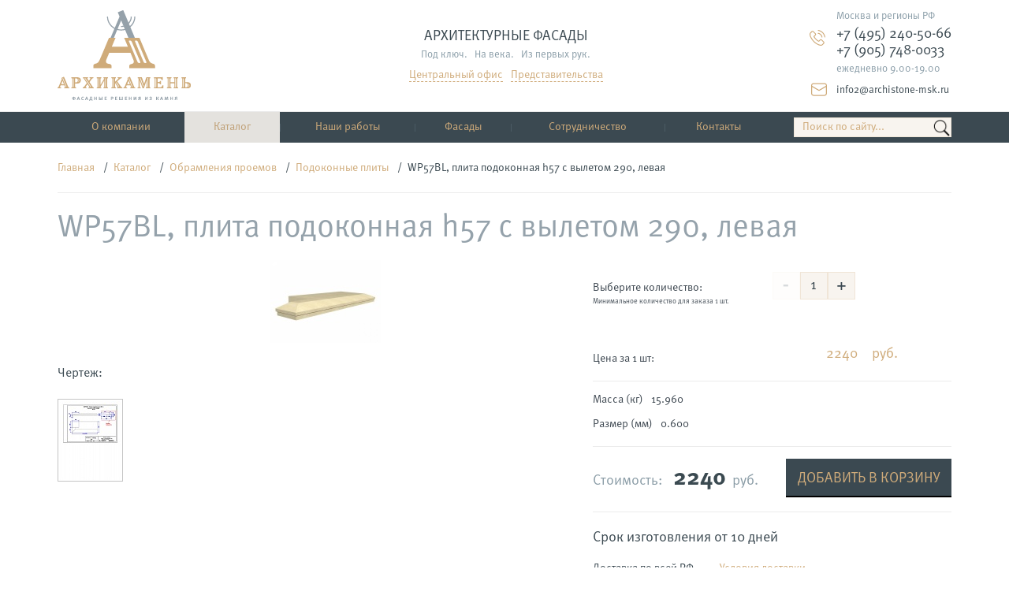

--- FILE ---
content_type: text/html; charset=UTF-8
request_url: http://www.archistone.ru/catalog/obramleniya-proemov/podokonnye-plity/wp57bl-plita-podokonnaya-h57-s-vyletom-290-levaya/
body_size: 15659
content:
<!doctype html>
<html lang="ru">

<head>
    <meta charset="utf-8">
    <meta http-equiv="X-UA-Compatible" content="IE=edge,chrome=1">
    <meta name="viewport" content="width=device-width">
    <meta name="format-detection" content="telephone=no">
    <meta name="format-detection" content="address=no">
    <title>Подоконные плиты</title>
    <meta http-equiv="Content-Type" content="text/html; charset=UTF-8" />
<link href="/bitrix/cache/css/s1/template/page_a1c5faad97229f520d389cc77ade8cf3/page_a1c5faad97229f520d389cc77ade8cf3_v1.css?17369320057185" type="text/css"  rel="stylesheet" />
<script type="text/javascript">if(!window.BX)window.BX={};if(!window.BX.message)window.BX.message=function(mess){if(typeof mess==='object'){for(let i in mess) {BX.message[i]=mess[i];} return true;}};</script>
<script type="text/javascript">(window.BX||top.BX).message({'JS_CORE_LOADING':'Загрузка...','JS_CORE_NO_DATA':'- Нет данных -','JS_CORE_WINDOW_CLOSE':'Закрыть','JS_CORE_WINDOW_EXPAND':'Развернуть','JS_CORE_WINDOW_NARROW':'Свернуть в окно','JS_CORE_WINDOW_SAVE':'Сохранить','JS_CORE_WINDOW_CANCEL':'Отменить','JS_CORE_WINDOW_CONTINUE':'Продолжить','JS_CORE_H':'ч','JS_CORE_M':'м','JS_CORE_S':'с','JSADM_AI_HIDE_EXTRA':'Скрыть лишние','JSADM_AI_ALL_NOTIF':'Показать все','JSADM_AUTH_REQ':'Требуется авторизация!','JS_CORE_WINDOW_AUTH':'Войти','JS_CORE_IMAGE_FULL':'Полный размер'});</script>

<script type="text/javascript" src="/bitrix/js/main/core/core.js?1686317655486439"></script>

<script>BX.setJSList(['/bitrix/js/main/core/core_ajax.js','/bitrix/js/main/core/core_promise.js','/bitrix/js/main/polyfill/promise/js/promise.js','/bitrix/js/main/loadext/loadext.js','/bitrix/js/main/loadext/extension.js','/bitrix/js/main/polyfill/promise/js/promise.js','/bitrix/js/main/polyfill/find/js/find.js','/bitrix/js/main/polyfill/includes/js/includes.js','/bitrix/js/main/polyfill/matches/js/matches.js','/bitrix/js/ui/polyfill/closest/js/closest.js','/bitrix/js/main/polyfill/fill/main.polyfill.fill.js','/bitrix/js/main/polyfill/find/js/find.js','/bitrix/js/main/polyfill/matches/js/matches.js','/bitrix/js/main/polyfill/core/dist/polyfill.bundle.js','/bitrix/js/main/core/core.js','/bitrix/js/main/polyfill/intersectionobserver/js/intersectionobserver.js','/bitrix/js/main/lazyload/dist/lazyload.bundle.js','/bitrix/js/main/polyfill/core/dist/polyfill.bundle.js','/bitrix/js/main/parambag/dist/parambag.bundle.js']);
</script>
<script type="text/javascript">(window.BX||top.BX).message({'LANGUAGE_ID':'ru','FORMAT_DATE':'DD.MM.YYYY','FORMAT_DATETIME':'DD.MM.YYYY HH:MI:SS','COOKIE_PREFIX':'BITRIX_SM','SERVER_TZ_OFFSET':'10800','UTF_MODE':'Y','SITE_ID':'s1','SITE_DIR':'/','USER_ID':'','SERVER_TIME':'1768835754','USER_TZ_OFFSET':'0','USER_TZ_AUTO':'Y','bitrix_sessid':'c323e2f2a73c6fe1e856d8ad96bbed16'});</script>


<script type="text/javascript" src="https://ajax.googleapis.com/ajax/libs/jquery/1.11.2/jquery.min.js"></script>
<script type="text/javascript">BX.setJSList(['/local/templates/.default/components/bitrix/catalog/catalog/bitrix/catalog.element/.default/script.js']);</script>
<script type="text/javascript">BX.setCSSList(['/local/templates/.default/components/bitrix/catalog/catalog/style.css','/local/templates/.default/components/bitrix/catalog/catalog/bitrix/catalog.element/.default/style.css','/local/templates/.default/components/bitrix/system.pagenavigation/.default/style.css','/local/templates/.default/components/bitrix/catalog/catalog/bitrix/catalog.section/small/style.css']);</script>


<script type="text/javascript"  src="/bitrix/cache/js/s1/template/page_77517f74b08de750e5dd0821c96f22df/page_77517f74b08de750e5dd0821c96f22df_v1.js?1736932005851"></script>
<script type="text/javascript">var _ba = _ba || []; _ba.push(["aid", "d3d33fbcd2d59756442784fec82754c0"]); _ba.push(["host", "www.archistone.ru"]); (function() {var ba = document.createElement("script"); ba.type = "text/javascript"; ba.async = true;ba.src = (document.location.protocol == "https:" ? "https://" : "http://") + "bitrix.info/ba.js";var s = document.getElementsByTagName("script")[0];s.parentNode.insertBefore(ba, s);})();</script>


    <link rel="stylesheet" href="/local/media/plugins/fancybox/jquery.fancybox.css">
    <link rel="stylesheet" href="/local/media/css/grid.css">
    <link rel="stylesheet" href="/local/media/css/style.css?7">
    <link rel="shortcut icon" href="/local/media/favicon.png" type="image/png">
    <link rel="icon" href="/local/media/favicon.png" type="image/png">
    <!--[if IE]>
    <script src="https://html5shiv.googlecode.com/svn/trunk/html5.js"></script>
    <![endif]-->
        <meta name="yandex-verification" content="06ebb51e82f86a28" />
<meta name='yandex-verification' content='4218d3f0bc791196' />
<meta name="yandex-verification" content="d1e59c62cd8af30b" />

<script type="text/javascript" data-skip-moving="true">
var _gaq = _gaq || [];
_gaq.push(['_setAccount', 'UA-41922027-1']);

_gaq.push(['_addOrganic', 'blogsearch.google.ru', 'q', true]);
_gaq.push(['_addOrganic', 'go.mail.ru', 'q', true]);
_gaq.push(['_addOrganic', 'nova.rambler.ru', 'query', true]);
_gaq.push(['_addOrganic', 'nigma.ru', 's', true]);
_gaq.push(['_addOrganic', 'webalta.ru', 'q', true]);
_gaq.push(['_addOrganic', 'aport.ru', 'r', true]);
_gaq.push(['_addOrganic', 'poisk.ru', 'text', true]);
_gaq.push(['_addOrganic', 'poisk.ru', 'text', true]);
_gaq.push(['_addOrganic', 'km.ru', 'q', true]);
_gaq.push(['_addOrganic', 'liveinternet.ru', 'q', true]);
_gaq.push(['_addOrganic', 'quintura.ru', 'request', true]);
_gaq.push(['_addOrganic', 'search.qip.ru', 'query', true]);
_gaq.push(['_addOrganic', 'gogo.ru', 'q', true]);
_gaq.push(['_addOrganic', 'ru.yahoo.com', 'p', true]);
_gaq.push(['_addOrganic', 'tut.by', 'query', true]);
_gaq.push(['_addOrganic', 'all.by', 'query', true]);
_gaq.push(['_addOrganic', 'meta.ua', 'q', true]);
_gaq.push(['_addOrganic', 'bigmir.net', 'z', true]);
_gaq.push(['_addOrganic', 'i.ua', 'q', true]);
_gaq.push(['_addOrganic', 'online.ua', 'q', true]);
_gaq.push(['_addOrganic', 'ukr.net', 'search_query', true]);
_gaq.push(['_addOrganic', 'search.ua', 'q', true]);
_gaq.push(['_addOrganic', 'search.com.ua', 'Domain', true]);
_gaq.push(['_addOrganic', 'images.yandex.ru', 'text', true]);
_gaq.push(['_addOrganic', 'market.yandex.ru', 'text', true]);
_gaq.push(['_addOrganic', 'ya.ru', 'text', true]); 
_gaq.push(['_addOrganic', 'yandex.ua', 'text', true]);
_gaq.push(['_addOrganic', 'auto.yandex.ru', 'text', true]);
_gaq.push(['_addOrganic', 'music.yandex.ru', 'text', true]);
_gaq.push(['_addOrganic', 'yaca.yandex.ru', 'text', true]); 
_gaq.push(['_addOrganic', 'blogs.yandex.ru', 'text', true]);
_gaq.push(['_addOrganic', 'news.yandex.ru', 'text', true]);
_gaq.push(['_addOrganic', 'slovari.yandex.ru', 'text', true]);
_gaq.push(['_addOrganic', 'video.yandex.ru', 'text', true]);
_gaq.push(['_addOrganic', 'afisha.yandex.ru', 'text', true]); 
_gaq.push(['_addOrganic', 'fotki.yandex.ru', 'text', true]); 
_gaq.push(['_addOrganic', 'realty.yandex.ru', 'text', true]);
_gaq.push(['_trackPageview']);

(function() {
var ga = document.createElement('script'); ga.type = 'text/javascript'; ga.async = true;
ga.src = ('https:' == document.location.protocol ? 'https://ssl' : 'http://www') + '.google-analytics.com/ga.js';
var s = document.getElementsByTagName('script')[0]; s.parentNode.insertBefore(ga, s);
})();

</script>
</head>

<body>
    <div id="panel"></div>
    <header>
        <div class="header">
            <div class="wrap clearfix">
                <a href="" class="menu-open"></a>
                <div class="logo">
                    <a href="/" class="left">
                        <img src="/local/media/img/logo.png" alt="">
                    </a>
                    <div class="logo-overflow">
                        <h1>Архитектурные фасады<small>Под ключ.&nbsp;&nbsp;&nbsp;На века.&nbsp;&nbsp;&nbsp;Из первых
                                рук.</small></h1>
                        <div class="contacts-item">
                            <a href="/contacts/" class="link">Центральный офис</a><a href="/partners/"
                                class="link">Представительства</a>
                        </div>
                    </div>
                </div>
                <div class="header-contacts clearfix">
                    <div class="contacts-item ">
                        
<div class="d-md-block d-none text-left">
    <h4>Москва и регионы РФ</h4>
    <div class="phone-list">
        <a href="tel:+74952405066" class="tel">+7 (495) 240-50-66</a>        <br>
        <a href="tel:+79057480033" class="tel">+7 (905) 748-0033</a>    </div>
    <div class="open-time">ежедневно 9.00-19.00</div>
    <a href="mailto:info2@archistone-msk.ru" class="mailto">info2@archistone-msk.ru</a>
</div>
<div class="d-md-none text-left">
    <div class="row text-center text-sm-left">
        <div class="col-sm-6">
            <h4>Москва и регионы РФ</h4>
        </div>
        <div class="col-sm-6">
            <div class="open-time">ежедневно 9.00-19.00</div>
        </div>
        <div class="col-sm-6 mt-10 my-sm-0">            
            <a href="tel:+74952405066" class="tel">+7 (495) 240-50-66</a>        </div>
        <div class="col-sm-6 mt-10 my-sm-0">
            <a href="tel:+79057480033" class="tel">+7 (905) 748-0033</a>        </div>
    </div>
</div>
                        <div class="social color-sand">
                                                    </div>
                    </div>

                </div>
            </div>
        </div>
        <nav class="menu">
            <div class="wrap">
                <ul>
							<li class="has-second">
                <a href="/about/" >О компании</a>
				<ul class="no-list second-level">
											<li><a href="/production/">Производство</a></li>
											<li><a href="/design/">Проектирование</a></li>
														<li  class="has-third"><a href="#"><span>Монтаж</span></a>
				<ul class="no-list third-level">
											<li><a href="/installation/">Монтаж оконного проема</a></li>
											<li><a href="/installation/installation-of-balustrades/">Монтаж балюстрады</a></li>
											<li><a href="/installation/installation-of-column/">Монтаж колонны</a></li>
											<li><a href="/installation/installation-of-pilasters/">Монтаж пилястры</a></li>
							</ul></li>							<li><a href="/faq/">Вопрос - ответ</a></li>
											<li><a href="/news/">Новости</a></li>
											<li><a href="/certificates/">Сертификаты</a></li>
							</ul></li>				                				    <li><a href="/catalog/" class="root-item-selected">Каталог</a></li>
                								                				    <li><a href="/portfolio/zagorodnye-obekty/" class="root-item">Наши работы</a></li>
                								                				    <li><a href="/facades/" class="root-item">Фасады</a></li>
                											<li class="has-second">
                <a href="/cooperation/architects/" >Сотрудничество</a>
				<ul class="no-list second-level">
											<li><a href="/cooperation/architects/?">Архитекторам</a></li>
											<li><a href="/cooperation/dealer/">Стать дилером</a></li>
							</ul></li>				                				    <li><a href="/contacts/" class="root-item">Контакты</a></li>
                								                                    <li class="only-mobile"><a href="/partners/" class="root-item">Представительства</a></li>
                				</ul>
                 <style>
                    .cart {
                        margin-left: 1%;
                        margin-top: 0.2%;
                        cursor: pointer;
                    }

                    .count {
                        color: #cfab7a;
                        position: absolute;
                        font-size: 150%;
                    }

                    .cart_window {
                        position: fixed;
                        width: 80%;
                        height: 80%;
                        z-index: 99;
                        top: 10%;
                        left: 10%;
                        background-color: #e6e3e0;
                        border: 2px solid #3b4951;
                        display: none;
                    }

                    .close {
                        position: absolute;
                        right: 3%;
                        top: 3%;
                        cursor: pointer;
                    }

                    .cart_item_list {
                        display: inline-flex;
                        width: 100%;
                        border-bottom: #3b4951 1px solid;
                    }

                    .cart_item_10_first {
                        width: 10%;
                        text-align: center;
                        margin-left: 5%;
                    }

                    .cart_item_40 {
                        width: 20%;
                    }

                    .cart_item_10 {
                        width: 10%;
                    }

                    .cart_item_15 {
                        width: 15%;
                    }

                    .bottom_block {
                        position: absolute;
                        width: 100%;
                        bottom: 0;
                        border: #3b4951 1px solid;
                    }

                    .bottom_block_cell_50 {
                        width: 40%;
                    }

                    .bottom_block_cell_total {
                        width: 40%;
                        text-align: left;
                    }

                    .bottom_input {
                        width: 60%;
                        text-align: center;
                    }

                    .place_order {
                        width: 80%;
                        text-align: center;
                        font-family: Metapro, sans-serif;
                        color: #cfab7a;
                        font-size: 18px;
                        padding: 0 10px;
                        background-color: #3b4951;
                        cursor: pointer;
                    }

                    .empty_basket {
                        width: 100%;
                        text-align: center;
                    }

                    .bottom_block .cart_item_list {
                        margin-bottom: 1%;
                    }

                    .action {
                        padding: 5%;
                        cursor: pointer;
                    }

                    .discount {
                        width: 80%;
                        text-align: center;
                        font-family: Metapro, sans-serif;
                        color: #cfab7a;
                        font-size: 18px;
                        padding: 0 10px;
                        background-color: #3b4951;
                        cursor: pointer;
                        margin-bottom: 2%;
                    }

                    .caption_for_mobile {
                        display: none;
                    }

                    .cart_holder {
                        overflow-y: scroll;
                        height: 50%;
                        overflow-x: hidden;
                    }

                    @media only screen and (max-width: 600px) {
                        .cart {
                            display: block;
                            position: fixed;
                            right: 9%;
                            top: 276%;
                            border: 3px solid #a0a398;
                            border-radius: 11px;
                            width: 32px;
                            height: 32px;
                            /* border-radius: 50%; */
                            text-align: center;
                            /* padding-top: 0%; */
                            padding: 4%;
                            z-index: 99;
                            background: white;
                        }

                        .cart_window {
                            top: 110%;
                        }

                        .bottom_block {
                            position: relative;
                            text-align: center;
                        }

                        .bottom_block_cell_total {
                            width: 100%;
                            text-align: center;
                        }

                        .cart_window {
                            width: 96%;
                            left: 2%;
                            height: unset;
                            border-radius: 11px;
                        }

                        .bottom_block_cell_50 {
                            width: unset;
                        }

                        .cart_item_15 {
                            text-align: center;
                        }

                        .header_cart {
                            text-align: center;
                        }

                        .cart_item_list {
                            display: block;
                        }

                        .element {
                            border-radius: 11px;
                            border: black solid 1px;
                            width: 98%;
                            margin-left: 1%;
                            margin-bottom: 2%;
                            text-align: center;
                        }

                        .caption_for_mobile {
                            display: inline-flex;
                        }

                        .cart_item_10_first {
                            width: unset;
                        }

                        .cart_item_40 {
                            width: unset;
                        }

                        .cart_item_10 {
                            width: unset;
                        }

                        .cart_item_15 {
                            width: unset;
                        }

                        .list_header {
                            display: none;
                        }

                        .cart_holder {
                            height: 600px;
                        }
                    }
                </style>
                <form action="/search-the-site/" class="search-line">
                    <input type="text" name="q" placeholder="Поиск по сайту...">
                    <input value="" type="submit">
                </form>
                <!-- <div class="cart">
                    <svg fill="#cfab7a" version="1.1" id="Capa_1" xmlns="http://www.w3.org/2000/svg" xmlns:xlink="http://www.w3.org/1999/xlink" width="32px" height="32px" viewBox="0 0 902.86 902.86" xml:space="preserve"><g id="SVGRepo_bgCarrier" stroke-width="0"></g><g id="SVGRepo_tracerCarrier" stroke-linecap="round" stroke-linejoin="round"></g><g id="SVGRepo_iconCarrier"> <g> <g> <path d="M671.504,577.829l110.485-432.609H902.86v-68H729.174L703.128,179.2L0,178.697l74.753,399.129h596.751V577.829z M685.766,247.188l-67.077,262.64H131.199L81.928,246.756L685.766,247.188z"></path> <path d="M578.418,825.641c59.961,0,108.743-48.783,108.743-108.744s-48.782-108.742-108.743-108.742H168.717 c-59.961,0-108.744,48.781-108.744,108.742s48.782,108.744,108.744,108.744c59.962,0,108.743-48.783,108.743-108.744 c0-14.4-2.821-28.152-7.927-40.742h208.069c-5.107,12.59-7.928,26.342-7.928,40.742 C469.675,776.858,518.457,825.641,578.418,825.641z M209.46,716.897c0,22.467-18.277,40.744-40.743,40.744 c-22.466,0-40.744-18.277-40.744-40.744c0-22.465,18.277-40.742,40.744-40.742C191.183,676.155,209.46,694.432,209.46,716.897z M619.162,716.897c0,22.467-18.277,40.744-40.743,40.744s-40.743-18.277-40.743-40.744c0-22.465,18.277-40.742,40.743-40.742 S619.162,694.432,619.162,716.897z"></path> </g> </g> </g></svg>
                                        <span class="count"></span>
                </div> -->
                <!-- <div class="cart_window">
                    <div class="close">
                        <svg fill="#3b4951" height="32px" width="32px" version="1.1" id="Layer_1"
                            xmlns="http://www.w3.org/2000/svg" xmlns:xlink="http://www.w3.org/1999/xlink"
                            viewBox="0 0 1792 1792" xml:space="preserve" stroke="#3b4951">
                            <g id="SVGRepo_bgCarrier" stroke-width="0"></g>
                            <g id="SVGRepo_tracerCarrier" stroke-linecap="round" stroke-linejoin="round"></g>
                            <g id="SVGRepo_iconCarrier">
                                <path
                                    d="M1082.2,896.6l410.2-410c51.5-51.5,51.5-134.6,0-186.1s-134.6-51.5-186.1,0l-410.2,410L486,300.4 c-51.5-51.5-134.6-51.5-186.1,0s-51.5,134.6,0,186.1l410.2,410l-410.2,410c-51.5,51.5-51.5,134.6,0,186.1 c51.6,51.5,135,51.5,186.1,0l410.2-410l410.2,410c51.5,51.5,134.6,51.5,186.1,0c51.1-51.5,51.1-134.6-0.5-186.2L1082.2,896.6z">
                                </path>
                            </g>
                        </svg>
                    </div>
                    <h3 class="header_cart">Ваша корзина</h3>
                    <div class="cart_holder">
                                                    <div class="header_cart">Перечень товаров:</div>
                            <div class="cart_item_list list_header">
                                <div class="cart_item_10_first">
                                    №
                                </div>
                                <div class="cart_item_40">
                                    Наименование
                                </div>
                                <div class="cart_item_15">
                                    Размер
                                </div>
                                <div class="cart_item_10">
                                    Цена за 1 шт.
                                </div>
                                <div class="cart_item_15">
                                    Количество
                                </div>
                                <div class="cart_item_10">
                                    Сумма
                                </div>
                                <div class="cart_item_10">
                                    &nbsp;
                                </div>
                            </div>
                                                        <div class="item_list_container">
                                                            </div>
                            <div class="bottom_block">
                                <div class="cart_item_list">
                                    <div class="bottom_block_cell_50">&nbsp;</div>
                                    <div class="bottom_block_cell_total">Итого: <span
                                            class="totalizer_count">0</span> наименований(я) на сумму
                                        <span class="totalizer">0 руб.</span></div>
                                    <div>
                                        <button class="discount">
                                            Обсудить скидку...
                                        </button>
                                    </div>
                                </div>
                                <div>
                                    <input type="text" placeholder="Как вас зовут?" class="name bottom_input" />
                                </div>
                                <div>
                                    <input type="text" placeholder="Номер телефона" class="phone bottom_input" />
                                </div>
                                <div>
                                    <button class="place_order">
                                        Оформить заказ.
                                    </button>
                                </div>
                            </div>
                        </div>
                    </div>
                                    <div class="empty_basket">Ваша корзина пуста!</div>
                     -->
                <!--  <script>
                    $("body").on("click", ".increace", function () {
                        var id = $(this).parents('.actions').attr("data-id");
                        var count = parseInt($(".quantity_" + id).html());
                        count = count + 1;
                        $.ajax({
                            url: '/add_to_cart.php',         /* Куда отправить запрос */
                            method: 'post',             /* Метод запроса (post или get) */
                            dataType: 'html',          /* Тип данных в ответе (xml, json, script, html). */
                            data: {
                                id: id,
                                number: count
                            },     /* Данные передаваемые в массиве */
                            success: function (data) {   /* функция которая будет выполнена после успешного запроса.  */
                                $(".quantity_" + id).html(count);
                                $(".price_" + id).html(count * parseInt($(".price_per_one_" + id).html()) + " руб.");
                                var total = parseInt($(".totalizer").html());
                                $(".totalizer").html(total + parseInt($(".price_per_one_" + id).html()) + " руб.");
                            }
                        });
                    });
                    $("body").on("click", ".decreace", function () {
                        var id = $(this).parents('.actions').attr("data-id");
                        var count = parseInt($(".quantity_" + id).html());
                        console.log($(this).attr('min'));
                        if (count > parseInt($(this).attr('min'))) {
                            count = count - 1;
                            $.ajax({
                                url: '/add_to_cart.php',         /* Куда отправить запрос */
                                method: 'post',             /* Метод запроса (post или get) */
                                dataType: 'html',          /* Тип данных в ответе (xml, json, script, html). */
                                data: {
                                    id: id,
                                    number: count
                                },     /* Данные передаваемые в массиве */
                                success: function (data) {   /* функция которая будет выполнена после успешного запроса.  */
                                    $(".quantity_" + id).html(count);
                                    $(".price_" + id).html(count * parseInt($(".price_per_one_" + id).html()) + " руб.");
                                    var total = parseInt($(".totalizer").html());
                                    $(".totalizer").html(total - parseInt($(".price_per_one_" + id).html()) + " руб.");
                                }
                            });
                        }
                    });
                    $("body").on("click", ".delete", function () {
                        var id = $(this).parents('.actions').attr("data-id");
                        var price = parseInt($(".price_" + id).html());
                        $.ajax({
                            url: '/add_to_cart.php',         /* Куда отправить запрос */
                            method: 'post',             /* Метод запроса (post или get) */
                            dataType: 'html',          /* Тип данных в ответе (xml, json, script, html). */
                            data: {
                                delete: id
                            },     /* Данные передаваемые в массиве */
                            success: function (data) {   /* функция которая будет выполнена после успешного запроса.  */
                                $("#element_" + id).fadeOut("slow");
                                var num = parseInt($(".count").html());
                                num = num - 1;
                                $(".count").html(num);
                                var general_count = parseInt($(".totalizer_count").html());
                                general_count = general_count - 1;
                                $(".totalizer_count").html(general_count);
                                var total = parseInt($(".totalizer").html());
                                $(".totalizer").html(total - price);
                            }
                        });
                    });
                    $("body").on("click", ".place_order", function () {
                        var error = 0;
                        if ($('.name').val() == "") {
                            error = 1;
                            $('.name').css("border", "1px red solid");
                        }
                        if ($('.phone').val() == "") {
                            error = 1;
                            $('.phone').css("border", "1px red solid");
                        }
                        if (error == 0) {
                            //task route select
                            $.ajax({
                                url: '/place_order.php',         /* Куда отправить запрос */
                                method: 'post',             /* Метод запроса (post или get) */
                                dataType: 'html',          /* Тип данных в ответе (xml, json, script, html). */
                                data: {
                                    name: $('.name').val(),
                                    number: $('.phone').val()
                                },     /* Данные передаваемые в массиве */
                                success: function (data) {   /* функция которая будет выполнена после успешного запроса.  */
                                    $('.header_cart').html("Заказ оформлен!");
                                    $('.cart_holder').html("Спасибо за ваш заказ! Менеджер свяжется с Вами по указанному номеру в ближайшее время.");
                                    $('.count').html("0");
                                }
                            });
                        }
                    });
                    $("body").on("click", ".discount", function () {
                        var error = 0;
                        if ($('.phone').val() == "") {
                            error = 1;
                            $('.phone').css("border", "1px red solid");
                        }
                        if (error == 0) {
                            //task route select
                            $.ajax({
                                url: '/place_order.php',         /* Куда отправить запрос */
                                method: 'post',             /* Метод запроса (post или get) */
                                dataType: 'html',          /* Тип данных в ответе (xml, json, script, html). */
                                data: {
                                    discount: 1,
                                    number: $('.phone').val()
                                },     /* Данные передаваемые в массиве */
                                success: function (data) {   /* функция которая будет выполнена после успешного запроса.  */
                                    $('.header_cart').html("Менеджер свяжется с вами, чтобы предоставить Вам скидку!");
                                    $(".discount").fadeOut("slow");
                                }
                            });
                        }
                    });
                    $('.cart').on('click', function () {//task route select
                        if ($('.cart_window').is(":visible")) {
                            $('.cart_window').fadeOut("slow");
                        }
                        else {
                            $('.cart_window').fadeIn("slow");
                        }
                    });
                    $('.close').on('click', function () {//task route select
                        if ($('.cart_window').is(":visible")) {
                            $('.cart_window').fadeOut("slow");
                        }
                        else {
                            $('.cart_window').fadeIn("slow");
                        }
                    });
                </script>-->
                <div class="social color-sand">
                                    </div>
            </div>
        </nav>
    </header>
            <section id="content">
            <div class="wrap">

                                        


                    <div class="breadcrumbs breadfullpkvi">
			<div class="bx-breadcrumb-item" id="bx_breadcrumb_0" itemscope="" itemtype="http://data-vocabulary.org/Breadcrumb" itemref="bx_breadcrumb_1">
				
				<a onclick=" return true;" href="/" title="Главная" itemprop="url">
					<span itemprop="title">Главная</span>
				</a>
			</div>
			<div class="bx-breadcrumb-item" id="bx_breadcrumb_1" itemscope="" itemtype="http://data-vocabulary.org/Breadcrumb" itemprop="child" itemref="bx_breadcrumb_2">
				 
				<a onclick=" return true;" href="/catalog/" title="Каталог" itemprop="url">
					<span itemprop="title">Каталог</span>
				</a>
			</div>
			<div class="bx-breadcrumb-item" id="bx_breadcrumb_2" itemscope="" itemtype="http://data-vocabulary.org/Breadcrumb" itemprop="child" itemref="bx_breadcrumb_3">
				 
				<a onclick=" return true;" href="/catalog/obramleniya-proemov/" title="Обрамления проемов" itemprop="url">
					<span itemprop="title">Обрамления проемов</span>
				</a>
			</div>
			<div class="bx-breadcrumb-item" id="bx_breadcrumb_3" itemscope="" itemtype="http://data-vocabulary.org/Breadcrumb" itemprop="child">
				 
				<a onclick=" return true;" href="/catalog/obramleniya-proemov/podokonnye-plity/" title="Подоконные плиты" itemprop="url">
					<span itemprop="title">Подоконные плиты</span>
				</a>
			</div>
			<div class="bx-breadcrumb-item">
				 
				<span>WP57BL, плита подоконная h57 с вылетом 290, левая</span>
			</div> </div><h1 class="element-title">WP57BL, плита подоконная h57 с вылетом 290, левая</h1>
<div class="row">
    <div class="col-12 col-md-7">
        <div class="gallery">
                                    <div class="gallery-detail">
                <a href="/upload/iblock/efb/453.jpg" class="popup" rel="gallery" data-gallery="gallery"><img src="/upload/iblock/efb/453.jpg" alt="WP57BL, плита подоконная h57 с вылетом 290, левая"></a>
                            </div>
                    </div>
                <div class="scheme mt-30">
            <div class="scheme-title">Чертеж:</div>
            <div class="scheme-list">
                            <a href="/upload/iblock/8c1/wp57bl0001.jpg" class="popup" rel="scheme"><img src="/upload/resize_cache/iblock/8c1/150_100_1/wp57bl0001.jpg" alt="WP57BL, плита подоконная h57 с вылетом 290, левая"></a>
                        </div>
        </div>
            </div>
    <div class="col-12 col-md-5">
                <input type="hidden" id="current_id" value="603"/>
                            <div class="element-options option_size" style="width: 100%; display: inline-flex;">

                <div style="width: 50%; padding-top: 6%;">
                    <span>Выберите количество:</span><br>
                    <span class="minimum_amount">Минимальное количество для заказа 1 шт.
                    </span>
                </div>
                <div class="counter cart-items-panel-counter" data-counter="container" data-min="1">
                    <button class="reset-btn counter-btn dec-btn" type="button" data-counter="decEl">-</button>
                    <input class="counter-input item-quantity" min="1" type="text" value="1" data-counter="inputEl" >
                    <button class="reset-btn counter-btn inc-btn" type="button" data-counter="incEl">+</button>
                </div>
            </div>
        <div class="element-options" style="width: 100%; display: inline-flex;">
            <div style="width: 50%;  padding-top: 5%;">
                <span>Цена за 1 шт:</span>
            </div>
            <div style="width: 50%; color: #cfab7a; font-size: 18px; text-align: center;">
                <span class="per_one">
                                            2240                                    </span>&nbsp;руб.
            </div>
        </div>
        <div class="element-options">
                                                <div><span>Масса (кг)</span><span class="weight">15.960</span></div>
                                                                <div><span>Размер (мм)</span><span class="size_caption">0.600</span></div>
            
        </div>
        <div class="element-price">
            <span>
                Стоимость:
                <div class="total">
                                        2240                </div>
                 &nbsp;руб.
                            </span>
                        <button class="add_to_cart btn-dark"
                    data-id="603"
                    data-url="/catalog/obramleniya-proemov/podokonnye-plity/wp57bl-plita-podokonnaya-h57-s-vyletom-290-levaya/"
                    data-name="WP57BL, плита подоконная h57 с вылетом 290, левая"
                    data-min-quantity="1"
                    data-weight="15.960"
                    data-size="0.600"
                    data-price="2240"
                    data-image="/upload/iblock/efb/453.jpg">
                Добавить в корзину
            </button>
        </div>
        <script>
            $('.size').on('click', function() {//task route select
                $(".per_one").html($('option:selected', this).attr('data-price'));
                $(".weight").html($('option:selected', this).attr('data-weight'));
                $(".size_caption").html($('option:selected', this).attr('data-size'));
                $(".total").html($('option:selected', this).attr('data-price')*$(".item-quantity").val());
                var id=$('#current_id').val();
                $('#current_id').val(id+""+$('option:selected', this).attr('data-size'));
                $('.add_to_cart').attr('data-price', $('option:selected', this).attr('data-price'))
                $('.add_to_cart').attr('data-weight', $('option:selected', this).attr('data-weight'))
                $('.add_to_cart').attr('data-size', $('option:selected', this).attr('data-size'))
            });
        </script>
        <div class="element-delivery">
            <div>Срок изготовления от 10 дней</div>
            <span>Доставка по всей РФ</span>
            <a href="#delivery" class="popup">Условия доставки</a>
            <div class="d-none">
                <div id="delivery">
                    <div class="min-wrap">
                    Оперативно организуем доставку готовой продукции на Ваш объект в Москве и регионах России. Доставка осуществляется как собственным, так и наемным транспортом, а при необходимости, используется автотранспорт с манипулятором для механизированной разгрузки европоддонов (1200х800 мм) с изделиями.  Средний вес одного европоддона с изделиями - 250 кг. В случае, если вы по каким-либо причинам временно не можете принять готовую продукцию на объекте, можете передать ее на наш склад временного хранения.
                    </div>
                </div>
            </div>
        </div>
    </div>
    <div class="col-12 mt-40">
            </div>
    <div class="col-12 col-md-6">
                <div class="form-top clearfix element-form popup fancybox.inline" data-fancybox-href="#text_592248090">
            <h3>ПОЛУЧИТЬ КОНСУЛЬТАЦИЮ</h3>
            <div class="form-photo">
                <img src="/upload/iblock/037/e6h3vf42pgruv09ixc7x5i3emsri1qu6/imgonline_com_ua_Resize_27dl1Wx1wHaOxwQ.jpg" alt="">
            </div>
            <div class="form-btn d-none d-lg-block">
                <a href="/local/ajax/form-question.php" class="btn btn-dark popup fancybox.ajax">Отправьте заявку</a>
            </div>
            <div class="form-who">
                <h4><span>Данилочкин Алексей Иванович </span></h4>
                <p>Руководитель проектов</p>
            </div>
            <div class="form-btn d-lg-none">
                <a href="/local/ajax/form-question.php" class="btn btn-dark popup fancybox.ajax">Отправьте заявку</a>
            </div>
        </div>
                    <div style="display: none">
                <div class="popup-text" id="text_592248090">
                    <div class="manager-popup">
                    <div class="manager-popup--title clearfix"><div class="manager-popup--img"><img src="/upload/iblock/037/e6h3vf42pgruv09ixc7x5i3emsri1qu6/imgonline_com_ua_Resize_27dl1Wx1wHaOxwQ.jpg" alt=""></div>
                        <div class="overflow">
                            <div class="manager-popup--name">Данилочкин Алексей Иванович </div>
                            <div class="manager-popup--position">Руководитель проектов</div>
                            <div class="manager-popup--text"><p>
	 Работает в ГК АрхиКамень с 2024 года.
</p>
 <br>
<p>
	 Специалист по продажам сложных продуктов.
</p></div>
                        </div>
                    </div>
                </div>
                            </div>
            </div>
            </div>
</div>

    <div class="same-section mt-40">
    <div class="same-section--title">Подоконные плиты</div>
    <div class="item-list row">
                <div class="col-12 col-sm-6 col-md-4 col-lg-3">
            <div class="item" id="bx_3966226736_605">
                <a href="/catalog/obramleniya-proemov/podokonnye-plity/wp40av-podokonnik-s-kapelnikom-vysotoy-40mm-vynos-160mm-vstavka/">
                    <div><img src="/upload/iblock/26b/453.jpg" alt="WP40AV, подоконник с капельником высотой 40мм, вынос 160мм, вставка"></div>
                    <span>WP40AV, подоконник с капельником высотой 40мм, вынос 160мм, вставка</span>
                </a>
            </div>
        </div>
                <div class="col-12 col-sm-6 col-md-4 col-lg-3">
            <div class="item" id="bx_3966226736_604">
                <a href="/catalog/obramleniya-proemov/podokonnye-plity/wp56bl-plita-podokonnaya-naklonnaya-h-56mm-vylet-300-levaya/">
                    <div><img src="/upload/iblock/bb0/453.jpg" alt="WP56BL, плита подоконная наклонная H=56мм вылет 300, левая"></div>
                    <span>WP56BL, плита подоконная наклонная H=56мм вылет 300, левая</span>
                </a>
            </div>
        </div>
                <div class="col-12 col-sm-6 col-md-4 col-lg-3">
            <div class="item" id="bx_3966226736_602">
                <a href="/catalog/obramleniya-proemov/podokonnye-plity/wp57br-plita-podokonnaya-h57-s-vyletom-290-pravaya/">
                    <div><img src="/upload/iblock/6f4/453.jpg" alt="WP57BR, плита подоконная h57 с вылетом 290, правая"></div>
                    <span>WP57BR, плита подоконная h57 с вылетом 290, правая</span>
                </a>
            </div>
        </div>
                <div class="col-12 col-sm-6 col-md-4 col-lg-3">
            <div class="item" id="bx_3966226736_601">
                <a href="/catalog/obramleniya-proemov/podokonnye-plity/wp60ar-podokonnik-h60mm-gabaritnaya-glubina-165mm-pravyy/">
                    <div><img src="/upload/iblock/e8a/453.jpg" alt="WP60AR, подоконник h60мм, габаритная глубина 165мм, правый"></div>
                    <span>WP60AR, подоконник h60мм, габаритная глубина 165мм, правый</span>
                </a>
            </div>
        </div>
                <div class="col-12 col-sm-6 col-md-4 col-lg-3">
            <div class="item" id="bx_3966226736_600">
                <a href="/catalog/obramleniya-proemov/podokonnye-plity/wp60al-podokonnik-h60mm-gabaritnaya-glubina-165mm-levyy/">
                    <div><img src="/upload/iblock/3e7/453.jpg" alt="WP60AL, подоконник h60мм, габаритная глубина 165мм, левый"></div>
                    <span>WP60AL, подоконник h60мм, габаритная глубина 165мм, левый</span>
                </a>
            </div>
        </div>
                <div class="col-12 col-sm-6 col-md-4 col-lg-3">
            <div class="item" id="bx_3966226736_599">
                <a href="/catalog/obramleniya-proemov/podokonnye-plity/wp60av-podokonnik-h60mm-gabaritnaya-glubina-165mm-vstavka/">
                    <div><img src="/upload/iblock/d4e/453.jpg" alt="WP60AV, подоконник h60мм, габаритная глубина 165мм, вставка"></div>
                    <span>WP60AV, подоконник h60мм, габаритная глубина 165мм, вставка</span>
                </a>
            </div>
        </div>
                <div class="col-12 col-sm-6 col-md-4 col-lg-3">
            <div class="item" id="bx_3966226736_598">
                <a href="/catalog/obramleniya-proemov/podokonnye-plity/wp95al-podokonnik-vylet-680mm-levaya-chast/">
                    <div><img src="/upload/iblock/cf5/453.jpg" alt="WP95AL, подоконник, вылет 680мм, левая часть"></div>
                    <span>WP95AL, подоконник, вылет 680мм, левая часть</span>
                </a>
            </div>
        </div>
                <div class="col-12 col-sm-6 col-md-4 col-lg-3">
            <div class="item" id="bx_3966226736_597">
                <a href="/catalog/obramleniya-proemov/podokonnye-plity/wp95ar-podokonnik-vylet-680mm-pravaya-chast/">
                    <div><img src="/upload/iblock/808/453.jpg" alt="WP95AR, подоконник, вылет 680мм, правая часть"></div>
                    <span>WP95AR, подоконник, вылет 680мм, правая часть</span>
                </a>
            </div>
        </div>
            </div>
</div>

     </div>
  </section>
  



  <footer>
		<div class="wrap clearfix">
			<div class="footer-left">
				<div class="logo">
					<a href="/">
						<img src="/local/media/img/footer-logo.png" alt="">
					</a>
				</div>
				<div class="contacts">
					<div class="cont-item">
						<h5>Москва и Регионы</h5>
                        <div class="cont-item--phone">
                            <a href="tel:+74952405066" class="tel">+7 (495) 240-50-66</a>                            <p><a href="tel:+79057480033" class="tel">+7 (905) 748-0033</a></p>
                        </div>
					</div>
				</div>
				<div class="social">
					<h4>Присоединяйтесь к нам в социальных сетях: @archistone_moscow</h4>
                    				</div>
				<br>
				<!--LiveInternet counter--><script type="text/javascript"><!--
document.write("<a href='http://www.liveinternet.ru/click' "+
"target=_blank><img src='http://counter.yadro.ru/hit?t44.5;r"+
escape(document.referrer)+((typeof(screen)=="undefined")?"":
";s"+screen.width+"*"+screen.height+"*"+(screen.colorDepth?
screen.colorDepth:screen.pixelDepth))+";u"+escape(document.URL)+
";"+Math.random()+
"' alt='' title='LiveInternet' "+
"border=0 width=31 height=31><\/a>")//--></script><!--/LiveInternet-->
				<!-- Yandex.Metrika informer -->
				<a href="https://metrika.yandex.ru/stat/?id=1163611&from=informer"
				target="_blank" rel="nofollow"><img src="https://informer.yandex.ru/informer/1163611/3_1_FFFFFFFF_EFEFEFFF_0_pageviews"
													style="width:88px; height:31px; border:0;" alt="Яндекс.Метрика" title="Яндекс.Метрика: данные за сегодня (просмотры, визиты и уникальные посетители)" class="ym-advanced-informer" data-cid="1163611" data-lang="ru" /></a>
				<!-- /Yandex.Metrika informer -->
			</div>
			<div class="footer-right">
				<div class="footer-menu clearfix">
					<div class="footer-item">
						<h3>О компании</h3>
						<ul>
                            <li><a href="/production/">Производство</a></li>
                            <li><a href="/design/">Проектирование</a></li>
                            <li><a href="/installation/">Монтаж</a></li>
                            <li><a href="/faq/">Вопрос - ответ</a></li>
                            <li><a href="/news/">Новости</a></li>
                            <li><a href="/certificates/">Сертификаты</a></li>
                        </ul>
					</div>
					<div class="footer-item">
						<h3>Наши работы</h3>
						<ul>
							<li><a href="/portfolio/obekty-v-gorodskoy-cherte/">Объекты в городской черте</a></li>
							<li><a href="/portfolio/zagorodnye-obekty/">Загородные объекты</a></li>
							<li><a href="/portfolio/landshaftnaya-arkhitektura/">Ландшафтная архитектура</a></li>
							<li><a href="/portfolio/arkhitekturnye-resheniya/">Архитектурные решения</a></li>
						</ul>
					</div>
					<div class="footer-item">
						<h3>Информация</h3>
						<ul>
							<li><a href="/catalog/">Каталог</a></li>
                            <li><a href="/facades/">Фасады</a></li>
                            <li><a href="/cooperation/architects/">Сотрудничество</a></li>
                            <li><a href="/partners/">Представительства</a></li>
                            <li><a href="/contacts/">Контакты</a></li>
						</ul>
					</div>
				</div>
				<div class="footer-bottom clearfix">
					<p class="copyright">© 2026 - АРХИКАМЕНЬ Все права защищены</p>
                    <p class="created" style="float:none;clear: both;padding-top: 30px;text-align: justify;">
                        * Вся продукция производится по индивидуальному заказу.<br>
                        Цена товара указана на основании среднестатистических данных о стоимости реализации аналогичного товара в предыдущем квартале. Окончательная цена товара рассчитывается индивидуально с учётом дополнительных характеристик, как то: цвет и фактура поверхности, наличие оснастки, условия оплаты и доставки товара и может отличаться от указанной до 10% как в большую, так и меньшую сторону.
                    </p>
				</div>
			</div>
		</div>
	</footer>
	<a href="header" class="up"></a>
    <a href="/local/ajax/form-question.php" class="callback-float popup fancybox.ajax"><span></span><i>Обратный<br>звонок</i></a>
    <div class="cart-panel" id="cartPanel">
    <a href="#cartItemsPanel" class="cart-panel-items" id="cartItemsPanelToggle">
        <span class="cart-panel-items__amount">0</span>
        <span class="cart-panel-items__label">товаров</span>
    </a>
    <div class="cart-panel-price">
        <span> <span class="cart-panel-price-after">0</span> <small>руб.</small></span>
    </div>
    <a href="#cartOrderPanel" class="btn btn-dark cart-panel-btn" id="cartOrderPanelToggle"><span>Заказать</span></a>
</div>

<div class="cart-items-panel" id="cartItemsPanel" data-cart-panel>
    <button class="cart-items-panel-close reset-btn" type="button" data-cart-panel-close-btn></button>
    <div class="cart-items-panel-list"></div>
</div>

<div class="cart-order-panel" id="cartOrderPanel" data-cart-panel>
    <button class="cart-items-panel-close reset-btn" type="button" data-cart-panel-close-btn></button>
    <script type="text/javascript">if (window.location.hash != '' && window.location.hash != '#') top.BX.ajax.history.checkRedirectStart('bxajaxid', '4286865d4f10d06aaa7336cadffa22db')</script><div id="comp_4286865d4f10d06aaa7336cadffa22db"><div class="cart-order-panel-form p-0">
    
<form name="SIMPLE_FORM_6" action="/catalog/obramleniya-proemov/podokonnye-plity/wp57bl-plita-podokonnaya-h57-s-vyletom-290-levaya/" method="POST" enctype="multipart/form-data"><input type="hidden" name="bxajaxid" id="bxajaxid_4286865d4f10d06aaa7336cadffa22db_8BACKi" value="4286865d4f10d06aaa7336cadffa22db" /><input type="hidden" name="AJAX_CALL" value="Y" /><script type="text/javascript">
function _processform_8BACKi(){
	if (BX('bxajaxid_4286865d4f10d06aaa7336cadffa22db_8BACKi'))
	{
		var obForm = BX('bxajaxid_4286865d4f10d06aaa7336cadffa22db_8BACKi').form;
		BX.bind(obForm, 'submit', function() {BX.ajax.submitComponentForm(this, 'comp_4286865d4f10d06aaa7336cadffa22db', true)});
	}
	BX.removeCustomEvent('onAjaxSuccess', _processform_8BACKi);
}
if (BX('bxajaxid_4286865d4f10d06aaa7336cadffa22db_8BACKi'))
	_processform_8BACKi();
else
	BX.addCustomEvent('onAjaxSuccess', _processform_8BACKi);
</script><input type="hidden" name="sessid" id="sessid" value="c323e2f2a73c6fe1e856d8ad96bbed16" /><input type="hidden" name="WEB_FORM_ID" value="6" />                <h2>Форма оформления заказа</h2>
            <input type="hidden" name="form-title" value="Форма оформления заказа"/>

                    <div class="cart-order-panel-form-scrollable">
                    <label for="SIMPLE_QUESTION_537" class="">
                <div class="">Ваше имя</div>
                <input   required name="form_text_21" type="text" id="SIMPLE_QUESTION_537" value="" class="form-control ">
            </label>
                                <label for="SIMPLE_QUESTION_830" class="">
                <div class="">Ваш номер телефона</div>
                <input  data-mask="tel"  required name="form_text_22" type="tel" id="SIMPLE_QUESTION_830" value="" class="form-control ">
            </label>
                                <label for="SIMPLE_QUESTION_917" class="">
                <div class="">Email</div>
                <input   name="form_email_23" type="email" id="SIMPLE_QUESTION_917" value="" class="form-control ">
            </label>
                                <label for="SIMPLE_QUESTION_430">
                <div>Комментарий</div>
                <textarea   id="SIMPLE_QUESTION_430" name="form_textarea_24" class="no-resize styled"></textarea>
            </label>
                                <label for="SIMPLE_QUESTION_531" class="d-none">
                <div class="d-none">Состав заказа</div>
                <input   name="form_text_25" type="text" id="SIMPLE_QUESTION_531" value="" class="form-control order-contents d-none ">
            </label>
                                <label for="SIMPLE_QUESTION_809" class="d-none">
                <div class="d-none">Итоговая сумма</div>
                <input   name="form_text_26" type="text" id="SIMPLE_QUESTION_809" value="" class="form-control total-price d-none ">
            </label>
                                <label for="SIMPLE_QUESTION_487" class="">
                <div class="d-none">Общий вес</div>
                <input   name="form_text_27" type="text" id="SIMPLE_QUESTION_487" value="" class="form-control total-weight d-none ">
            </label>
                            
    </div>
        <div class="input">
            <div class="custom-control">
                <input type="checkbox" checked name="policy" required id="policy"> 
                <label for="policy">Согласен с <a href="/legal/" target="_blank" class="link">условиями обработки данных</a></label>
            </div>
        </div>

        <div class="text-center">
            <button type="submit" class="btn btn-green btn-wide 333" name="web_form_submit" value="Оформить заказ" onclick=""><span>Оформить заказ</span></button>
        </div>
                <!-- <input type="hidden" name="recaptcha_token" value=""> -->
    </form>
        <script>
        $(document).ready(function(){
            $('.cart-order-panel form').addClass('cart-order-panel-form')
        })
    </script>
</div>
</div><script type="text/javascript">if (top.BX.ajax.history.bHashCollision) top.BX.ajax.history.checkRedirectFinish('bxajaxid', '4286865d4f10d06aaa7336cadffa22db');</script><script type="text/javascript">top.BX.ready(BX.defer(function() {window.AJAX_PAGE_STATE = new top.BX.ajax.component('comp_4286865d4f10d06aaa7336cadffa22db'); top.BX.ajax.history.init(window.AJAX_PAGE_STATE);}))</script></div>
	<!-- Скрипты -->


	<script src="/local/media/js/jquery-ui.min.js"></script>
	<script src="/local/media/js/placeholder.js"></script>
	<script src="/local/media/js/jquery.mousewheel.min.js"></script>
	<script src="/local/media/js/jquery.mCustomScrollbar.min.js"></script>
	<script src="/local/media/js/jquery.maskedinput.min.js"></script>
	<script src="/local/media/js/owl.carousel.min.js"></script>
	<script src="/local/media/plugins/fancybox/jquery.fancybox.pack.js"></script>
	<script src="https://cdnjs.cloudflare.com/ajax/libs/jqueryui-touch-punch/0.2.3/jquery.ui.touch-punch.min.js"></script>
	<script src="/local/media/js/script.js?3"></script>
	<script src="/local/media/js/my.js"></script>



	<!-- Скрипты -->

<!-- Yandex.Metrika -->
<!--<script src="//mc.yandex.ru/metrika/watch.js" type="text/javascript"></script>
<div style="display:none;"><script type="text/javascript">
try { var yaCounter1163611 = new Ya.Metrika(1163611); } catch(e){}
</script></div>
<noscript><div style="position:absolute"><img src="//mc.yandex.ru/watch/1163611" alt="" /></div></noscript>-->
<!-- /Yandex.Metrika -->

<!-- Yandex.Metrika counter -->
<script type="text/javascript" >
    (function(m,e,t,r,i,k,a){m[i]=m[i]||function(){(m[i].a=m[i].a||[]).push(arguments)};
        m[i].l=1*new Date();k=e.createElement(t),a=e.getElementsByTagName(t)[0],k.async=1,k.src=r,a.parentNode.insertBefore(k,a)})
    (window, document, "script", "https://mc.yandex.ru/metrika/tag.js", "ym");

    ym(1163611, "init", {
        clickmap:true,
        trackLinks:true,
        accurateTrackBounce:true,
        webvisor:true
    });
</script>
<noscript><div><img src="https://mc.yandex.ru/watch/1163611" style="position:absolute; left:-9999px;" alt="" /></div></noscript>
<!-- /Yandex.Metrika counter --></body>
</html>
        <script>
            (function() {
                // Конфигурационный объект
                if (typeof window.SMART_CAPTCHA_CONFIG === 'undefined') {
                    window.SMART_CAPTCHA_CONFIG = {
                        selectors: {
                            submitButton: '[name="web_form_submit"]',
                            captchaContainer: '.smartcaptcha-container',
                            smartToken: '[name="smart-token"]'
                        },
                        scriptUrl: 'https://smartcaptcha.yandexcloud.net/captcha.js',
                        attributes: {
                            initialized: 'data-captcha-initialized',
                            formId: 'id'
                        },
                        classes: {
                            captchaContainer: 'smartcaptcha-container'
                        },
                        timing: {
                            initDelay: 500,
                            domObserverDelay: 100
                        }
                    };
                }

                const CONFIG = window.SMART_CAPTCHA_CONFIG;

                // Валидация конфигурации
                function validateConfig(config) {
                    const requiredParams = {
                        selectors: ['submitButton', 'captchaContainer', 'smartToken'],
                        scriptUrl: true,
                        attributes: ['initialized', 'formId'],
                        classes: ['captchaContainer'],
                        timing: ['initDelay', 'domObserverDelay']
                    };

                    try {
                        Object.entries(requiredParams).forEach(([key, value]) => {
                            if (Array.isArray(value)) {
                                value.forEach(param => {
                                    if (!config[key][param]) {
                                        throw new Error(`Отсутствует обязательный параметр: ${key}.${param}`);
                                    }
                                });
                            } else if (!config[key]) {
                                throw new Error(`Отсутствует обязательный параметр: ${key}`);
                            }
                        });
                        return true;
                    } catch (error) {
                        console.error('Ошибка конфигурации:', error.message);
                        return false;
                    }
                }

                window.smartCaptchaInstances = window.smartCaptchaInstances || new Set();
                const captchaHtml = "<div class=\"smart-captcha\" data-sitekey=\"ysc1_UIt93Hu6dSTJraPisqQQPsVPZaGSEuAXag7z7iXGe0828d72\" data-form-id=\"\" data-test=\"true\" data-shield-position=\"bottom-right\" data-invisible=\"true\"><\/div>";

                function loadScript() {
                    return new Promise((resolve, reject) => {
                        if (window.smartCaptchaScriptLoaded) {
                            resolve();
                            return;
                        }

                        const script = document.createElement('script');
                        script.src = CONFIG.scriptUrl;
                        script.defer = true;

                        script.onload = () => {
                            window.smartCaptchaScriptLoaded = true;
                            resolve();
                        };

                        script.onerror = () => reject(new Error('Не удалось загрузить скрипт SmartCaptcha'));

                        document.head.appendChild(script);
                    });
                }

                function cleanupFormCaptcha(form) {
                    const submitBtn = form.querySelector(CONFIG.selectors.submitButton);
                    if (!submitBtn) return;

                    const formId = form.getAttribute(CONFIG.attributes.formId);
                    const container = form.querySelector(CONFIG.selectors.captchaContainer);

                    if (container) {
                        container.remove();
                    }

                    if (formId && window.smartCaptchaInstances.has(formId)) {
                        window.smartCaptchaInstances.delete(formId);
                    }
                }

                async function initFormCaptcha(form) {
                    try {
                        cleanupFormCaptcha(form);

                        await loadScript();

                        while (!window.smartCaptcha?.render) {
                            await new Promise(resolve => setTimeout(resolve, 100));
                        }

                        const submitBtn = form.querySelector(CONFIG.selectors.submitButton);
                        if (!submitBtn) return;

                        const formId = form.getAttribute(CONFIG.attributes.formId) || 'form_' + Math.random().toString(36).substr(2, 9);
                        form.setAttribute(CONFIG.attributes.formId, formId);

                        const container = document.createElement('div');
                        container.className = CONFIG.classes.captchaContainer;
                        container.innerHTML = captchaHtml.replace('data-form-id=""', 'data-form-id="' + formId + '"');
                        submitBtn.parentNode.insertBefore(container, submitBtn);

                        container.style.display = 'none';

                        await new Promise(resolve => setTimeout(resolve, CONFIG.timing.initDelay));

                        const isInvisible = container.firstChild.hasAttribute('data-invisible');

                        const captchaConfig = {
                            sitekey: container.firstChild.getAttribute('data-sitekey'),
                            invisible: isInvisible,
                            test: container.firstChild.getAttribute('data-test') === 'true',
                            hideShield: container.firstChild.hasAttribute('data-hide-shield'),
                            shieldPosition: container.firstChild.getAttribute('data-shield-position'),
                            callback: () => {
                                if (isInvisible) {
                                    submitBtn.click();
                                }
                            }
                        };

                        const captchaInstance = window.smartCaptcha.render(container.firstChild, captchaConfig);

                        if (isInvisible) {
                            submitBtn.addEventListener('click', function(e) {
                                const token = form.querySelector(CONFIG.selectors.smartToken);
                                if (!token || !token.value) {
                                    e.preventDefault();
                                    window.smartCaptcha.execute(captchaInstance);
                                }
                            });
                        } else {
                            container.removeAttribute("style");
                        }

                        form.setAttribute(CONFIG.attributes.initialized, 'true');
                        window.smartCaptchaInstances.add(formId);

                    } catch (error) {
                        console.error('Ошибка инициализации SmartCaptcha:', error);
                    }
                }

                async function initAllForms() {
                    if (!validateConfig(CONFIG)) {
                        console.error('Некорректная конфигурация SmartCaptcha');
                        return;
                    }

                    const forms = document.getElementsByTagName('form');
                    for (const form of forms) {
                        // Проверяем, была ли форма уже инициализирована
                        if (!form.hasAttribute(CONFIG.attributes.initialized)) {
                            await initFormCaptcha(form);
                        }
                    }
                }

                if (document.readyState === 'loading') {
                    document.addEventListener('DOMContentLoaded', initAllForms);
                } else {
                    initAllForms();
                }

                const observer = new MutationObserver((mutations) => {
                    let newForms = new Set();

                    mutations.forEach((mutation) => {
                        mutation.addedNodes.forEach((node) => {
                            if (node.nodeType === 1) {
                                if (node.matches('form')) {
                                    newForms.add(node);
                                } else {
                                    const forms = node.getElementsByTagName('form');
                                    Array.from(forms).forEach((form) => newForms.add(form));
                                }
                            }
                        });
                    });

                    if (newForms.size > 0) {
                        setTimeout(() => {
                            newForms.forEach(async (form) => {
                                if (!form.hasAttribute(CONFIG.attributes.initialized)) {
                                    await initFormCaptcha(form);
                                }
                            });
                        }, CONFIG.timing.domObserverDelay);
                    }
                });



                observer.observe(document.body, {
                    childList: true,
                    subtree: true,
                    attributes: false,
                    characterData: false
                });
            })();
        </script>
        

--- FILE ---
content_type: text/css
request_url: http://www.archistone.ru/bitrix/cache/css/s1/template/page_a1c5faad97229f520d389cc77ade8cf3/page_a1c5faad97229f520d389cc77ade8cf3_v1.css?17369320057185
body_size: 1775
content:


/* Start:/local/templates/.default/components/bitrix/catalog/catalog/style.css?1711564326234*/
.section-description {
    margin: 15px 0;
}

.section-image {
    border: 1px solid #ececec;
    padding: 4px;
    margin: 15px 0;
}
.section-image img {
    max-width: 100%;
    max-height: 100%;
    width: auto;
    height: auto;
}
/* End */


/* Start:/local/templates/.default/components/bitrix/catalog/catalog/bitrix/catalog.element/.default/style.css?17321070164497*/
#content {
    padding: 24px 0 !important;
}

#content .breadcrumbs {
    margin: 0;
    border-bottom: 1px solid #ececec;
    padding-bottom: 23px;
}

.element-title {
    margin: 25px 0 20px;
    color: #95a2ab;
    font-size: 40px;
    line-height: 1;
}
.gallery img {
    max-height: 100%;
    max-width: 100%;
    height: auto;
    width: auto;
    display: block;
    margin: 0 auto;
}
.gallery {
    max-width: 100%;
    display: block;
}
.gallery-preview {
    width: 90px;
}
.gallery-preview a {
    display: block;
    width: 86px;
    border: 2px solid transparent;
}
.gallery-preview a + a {margin-top: 10px;}
.gallery-preview a:hover {
    border-color:#95a2ab;
}
.gallery-preview a.is-selected {
    border-color: #cca57a;
}
.gallery-detail {
    padding-left: 30px;
    position: relative;
}
.no-img {
    position: absolute;
    top: 0;
    left: 0;
    height: 100%;
    width: 100%;
    background: no-repeat center;
    display: block;
}
.gallery-detail a {
    display: block;
    position: relative;
}
.gallery-detail a:before {
    opacity: 0;
    visibility: hidden;
    content: "";
    position: absolute;
    left: 0;
    top: 0;
    width: 100%;
    height: 100%;
    background: url(/local/media/img/zoom.png) no-repeat 50% 50% rgba(159,169,178,0.8);
    border: 1px solid #cfab7a;
    box-shadow: inset 0 0 0 4px #f1d8b5;
    -webkit-box-sizing: border-box;
    -moz-box-sizing: border-box;
    box-sizing: border-box;
    -webkit-transition: 0.3s;
    -o-transition: 0.3s;
    transition: 0.3s;
}

.gallery-detail a:hover:before {
    opacity: 1;
    visibility: visible;
}

.gallery-detail a.more-gallery {
    display: none;
}
.scheme {}
.scheme-title {
    font-size: 16px;
    margin-bottom: 22px;
}
.scheme-list {}
.scheme-list a {
    display: inline-block;    
    border: 1px solid #c5c5c5;
    padding: 2px;
    max-height: 99px;
}
.scheme-list a + a {margin-left: 10px;}

.element-options {
    border-bottom: 1px solid #ececec;
    padding-bottom: 20px;
    margin-bottom: 15px;
    font-size: 14px;
    color: #3d4750;
}
.option_size{
    border-bottom: unset;
}
.minimum_amount{
    font-size: 9px;
}
.size_select{
    font-family: Metapro, sans-serif;
    color: #cfab7a;
    font-size: 18px;
    text-align: left;
    background: #f8f4ef;
    border: 1px solid #f0e5d7;
    height: 35px;
    font-weight: normal;
    padding: 0 10px;
    -webkit-box-sizing: border-box;
    -moz-box-sizing: border-box;
    box-sizing: border-box;
    -webkit-transition: all 0.3s ease;
    -o-transition: all 0.3s ease;
    transition: all 0.3s ease;
    width: 100%;
}
.element-options div + div {margin-top: 15px;}
.element-options div span {padding-right: 10px;}

.element-delivery {
    margin: 22px 0 45px;
}
.element-delivery div {
    font-size: 18px;
    margin-bottom: 20px;
}
.element-delivery span {
    padding-right: 30px;
}
.element-delivery a {
    color: #cfab7a;
    text-decoration: underline;
}
.element-delivery a:hover {
    text-decoration: none;
}

.element-form {
    margin: 20px 0;
}

.element-price {
    display: -webkit-flex;
    display: -moz-flex;
    display: -ms-flex;
    display: -o-flex;
    display: flex;
    align-items: center;
    justify-content: space-between;
    border-bottom: 1px solid #ececec;
    padding-bottom: 18px;
}
.element-price span {
    font-size: 18px;
    color: #8a9ca6;
    white-space: nowrap
}
.element-price div {
    font-size: 30px;
    color: #3b4a51;
    font-weight: bold;
    display: inline-block;
    margin-left: 10px;
}
.element-price p {
    flex: 0 0 210px;
}

@media (max-width: 991px) {
    .element-price {
        flex-wrap: wrap;
    }
    .element-price span {
        display: flex;
        align-items: center;
        justify-content: space-between;
        width: 100%;
        margin-bottom: 10px;
    }
    .form-btn {
        float: none !important;
        margin: 45px 0 0;
    }
}
@media (max-width: 576px) {
    .scheme-title {
        margin-bottom: 5px;
    }
    .scheme {
        margin-bottom: 20px;
    }
    .gallery {
        flex-wrap: wrap;
    }
    .gallery-preview {
        order: 2;
        width: 100%;
        line-height: 0;
    }
    .gallery-detail {
        order: 1;
        padding: 0 0 10px;
        width: 100%;
    }
    .gallery-preview a {
        display: inline-block;
        height: 86px;
        width: 25%;
        line-height: 86px;
    }
    .gallery-preview a img {
        vertical-align: middle;
        display: inline-block;
    }
}
/* End */


/* Start:/local/templates/.default/components/bitrix/system.pagenavigation/.default/style.css?1678955622899*/
.pagination {
    clear: both;
}
.pagination ul li {
    display: inline-block;
    vertical-align: top;
    margin: 0 5px 10px;
}

.pagination ul li a {
    display: block;
    width: 44px;
    height: 40px;
    line-height: 38px;
    border: 1px solid #cfab7a;
    font-size: 16px;
    text-align: center;
    color: #cfab7a;
    -webkit-transition: 0.15s;
    transition: 0.15s;
    text-decoration: none;
}

.pagination ul li.active a,
.pagination ul li a:hover {
    color: #fff;
    background: #cfab7a
}
.pagination .btn-nav .btn {
    width: auto;
    color: #000;
    border: 0;
    background: #3b4951;
    border-bottom: 2px solid #000;
    text-align: center;
    padding: 0 20px;
    width: 140px;
    height: 42px;
    line-height: 42px;
    color: #cfab7a;
    text-decoration: none;
}
.pagination .btn-nav .btn:hover {
  background: #cfab79;
  color: #fff;
  border-color: #b89058;
}
/* End */


/* Start:/local/templates/.default/components/bitrix/catalog/catalog/bitrix/catalog.section/small/style.css?1711564330609*/
.same-section--title {
    font-size: 36px;
    color: #95a2ab;
    margin-bottom: 20px;
}

.item-list img {
    max-height: 100%;
    max-width: 100%;
    height: auto;
    width: auto;
}
.item {
    margin-bottom: 20px;
}
.item a {
    display: block;
    text-decoration: none;
    font-display: 14px;
    text-align: center;
    color: #cfab7a;
    text-decoration: none;
}
.item a div {
    height: 193px;
    text-align: center;
    margin-bottom: 20px;
}
.item a span {
}
.item a span {
    text-decoration: underline;
}
.item a:hover span {
    text-decoration: none;
}


@media (max-width: 767px) {
}
/* End */
/* /local/templates/.default/components/bitrix/catalog/catalog/style.css?1711564326234 */
/* /local/templates/.default/components/bitrix/catalog/catalog/bitrix/catalog.element/.default/style.css?17321070164497 */
/* /local/templates/.default/components/bitrix/system.pagenavigation/.default/style.css?1678955622899 */
/* /local/templates/.default/components/bitrix/catalog/catalog/bitrix/catalog.section/small/style.css?1711564330609 */


--- FILE ---
content_type: text/css
request_url: http://www.archistone.ru/local/media/css/grid.css
body_size: 5634
content:
.container-fluid {
    width: 100%;
    padding-right: 15px;
    padding-left: 15px;
    margin-right: auto;
    margin-left: auto;
}
.row {
    display: flex;
    flex-wrap: wrap;
    margin-right: -15px;
    margin-left: -15px;
    box-sizing: border-box;
}
.no-gutters {
    margin-right: 0;
    margin-left: 0;
}
.no-gutters > .col, .no-gutters > [class*="col-"] {
    padding-right: 0;
    padding-left: 0;
}
.col-1, .col-2, .col-3, .col-4, .col-5, .col-6, .col-7, .col-8, .col-9, .col-10, .col-11, .col-12, .col, .col-auto, .col-sm-1, .col-sm-2, .col-sm-3, .col-sm-4, .col-sm-5, .col-sm-6, .col-sm-7, .col-sm-8, .col-sm-9, .col-sm-10, .col-sm-11, .col-sm-12, .col-sm, .col-sm-auto, .col-md-1, .col-md-2, .col-md-3, .col-md-4, .col-md-5, .col-md-6, .col-md-7, .col-md-8, .col-md-9, .col-md-10, .col-md-11, .col-md-12, .col-md, .col-md-auto, .col-lg-1, .col-lg-2, .col-lg-3, .col-lg-4, .col-lg-5, .col-lg-6, .col-lg-7, .col-lg-8, .col-lg-9, .col-lg-10, .col-lg-11, .col-lg-12, .col-lg, .col-lg-auto, .col-xl-1, .col-xl-2, .col-xl-3, .col-xl-4, .col-xl-5, .col-xl-6, .col-xl-7, .col-xl-8, .col-xl-9, .col-xl-10, .col-xl-11, .col-xl-12, .col-xl, .col-xl-auto {
    position: relative;
    width: 100%;
    min-height: 1px;
    padding-right: 15px;
    padding-left: 15px;
    box-sizing: border-box;
}
.col {
    flex-basis: 0;
    flex-grow: 1;
    max-width: 100%;
}
.col-auto {
    flex: 0 0 auto;
    width: auto;
    max-width: none;
}
.col-1 {
    flex: 0 0 8.3333333333%;
    max-width: 8.3333333333%;
}
.col-2 {
    flex: 0 0 16.6666666667%;
    max-width: 16.6666666667%;
}
.col-3 {
    flex: 0 0 25%;
    max-width: 25%;
}
.col-4 {
    flex: 0 0 33.3333333333%;
    max-width: 33.3333333333%;
}
.col-5 {
    flex: 0 0 41.6666666667%;
    max-width: 41.6666666667%;
}
.col-6 {
    flex: 0 0 50%;
    max-width: 50%;
}
.col-7 {
    flex: 0 0 58.3333333333%;
    max-width: 58.3333333333%;
}
.col-8 {
    flex: 0 0 66.6666666667%;
    max-width: 66.6666666667%;
}
.col-9 {
    flex: 0 0 75%;
    max-width: 75%;
}
.col-10 {
    flex: 0 0 83.3333333333%;
    max-width: 83.3333333333%;
}
.col-11 {
    flex: 0 0 91.6666666667%;
    max-width: 91.6666666667%;
}
.col-12 {
    flex: 0 0 100%;
    max-width: 100%;
}
.order-first {
    order: -1;
}
.order-last {
    order: 13;
}
.order-0 {
    order: 0;
}
.order-1 {
    order: 1;
}
.order-2 {
    order: 2;
}
.order-3 {
    order: 3;
}
.order-4 {
    order: 4;
}
.order-5 {
    order: 5;
}
.order-6 {
    order: 6;
}
.order-7 {
    order: 7;
}
.order-8 {
    order: 8;
}
.order-9 {
    order: 9;
}
.order-10 {
    order: 10;
}
.order-11 {
    order: 11;
}
.order-12 {
    order: 12;
}
.offset-1 {
    margin-left: 8.3333333333%;
}
.offset-2 {
    margin-left: 16.6666666667%;
}
.offset-3 {
    margin-left: 25%;
}
.offset-4 {
    margin-left: 33.3333333333%;
}
.offset-5 {
    margin-left: 41.6666666667%;
}
.offset-6 {
    margin-left: 50%;
}
.offset-7 {
    margin-left: 58.3333333333%;
}
.offset-8 {
    margin-left: 66.6666666667%;
}
.offset-9 {
    margin-left: 75%;
}
.offset-10 {
    margin-left: 83.3333333333%;
}
.offset-11 {
    margin-left: 91.6666666667%;
}
.float-left {
    float: left;
}
.float-right {
    float: right;
}
.float-none {
    float: none;
}
.d-none {
    display: none !important;
}
.d-inline {
    display: inline !important;
}
.d-inline-block {
    display: inline-block !important;
}
.d-block {
    display: block !important;
}
.d-table {
    display: table !important;
}
.d-table-row {
    display: table-row !important;
}
.d-table-cell {
    display: table-cell !important;
}
.d-flex {
    display: flex !important;
}
.d-inline-flex {
    display: inline-flex !important;
}
.text-left {
    text-align: left !important;
}
.text-right {
    text-align: right !important;
}
.text-center {
    text-align: center !important;
}
.flex-row {
    flex-direction: row !important;
}
.flex-column {
    flex-direction: column !important;
}
.flex-row-reverse {
    flex-direction: row-reverse !important;
}
.flex-column-reverse {
    flex-direction: column-reverse !important;
}
.flex-wrap {
    flex-wrap: wrap !important;
}
.flex-nowrap {
    flex-wrap: nowrap !important;
}
.flex-wrap-reverse {
    flex-wrap: wrap-reverse !important;
}
.flex-fill {
    flex: 1 1 auto !important;
}
.flex-grow-0 {
    flex-grow: 0 !important;
}
.flex-grow-1 {
    flex-grow: 1 !important;
}
.flex-shrink-0 {
    flex-shrink: 0 !important;
}
.flex-shrink-1 {
    flex-shrink: 1 !important;
}
.justify-content-start {
    justify-content: flex-start !important;
}
.justify-content-end {
    justify-content: flex-end !important;
}
.justify-content-center {
    justify-content: center !important;
}
.justify-content-between {
    justify-content: space-between !important;
}
.justify-content-around {
    justify-content: space-around !important;
}
.align-items-start {
    align-items: flex-start !important;
}
.align-items-end {
    align-items: flex-end !important;
}
.align-items-center {
    align-items: center !important;
}
.align-items-baseline {
    align-items: baseline !important;
}
.align-items-stretch {
    align-items: stretch !important;
}
.align-content-start {
    align-content: flex-start !important;
}
.align-content-end {
    align-content: flex-end !important;
}
.align-content-center {
    align-content: center !important;
}
.align-content-between {
    align-content: space-between !important;
}
.align-content-around {
    align-content: space-around !important;
}
.align-content-stretch {
    align-content: stretch !important;
}
.align-self-auto {
    align-self: auto !important;
}
.align-self-start {
    align-self: flex-start !important;
}
.align-self-end {
    align-self: flex-end !important;
}
.align-self-center {
    align-self: center !important;
}
.align-self-baseline {
    align-self: baseline !important;
}
.align-self-stretch {
    align-self: stretch !important;
}
.m-0 {
    margin: 0 !important;
}
.mt-0, .my-0 {
    margin-top: 0 !important;
}
.mr-0, .mx-0 {
    margin-right: 0 !important;
}
.mb-0, .my-0 {
    margin-bottom: 0 !important;
}
.ml-0, .mx-0 {
    margin-left: 0 !important;
}
.m-10 {
    margin: 10px !important;
}
.mt-10, .my-10 {
    margin-top: 10px !important;
}
.mr-10, .mx-10 {
    margin-right: 10px !important;
}
.mb-10, .my-10 {
    margin-bottom: 10px !important;
}
.ml-10, .mx-10 {
    margin-left: 10px !important;
}
.m-20 {
    margin: 20px !important;
}
.mt-20, .my-20 {
    margin-top: 20px !important;
}
.mr-20, .mx-20 {
    margin-right: 20px !important;
}
.mb-20, .my-20 {
    margin-bottom: 20px !important;
}
.ml-20, .mx-20 {
    margin-left: 20px !important;
}
.m-30 {
    margin: 30px !important;
}
.mt-30, .my-30 {
    margin-top: 30px !important;
}
.mr-30, .mx-30 {
    margin-right: 30px !important;
}
.mb-30, .my-30 {
    margin-bottom: 30px !important;
}
.ml-30, .mx-30 {
    margin-left: 30px !important;
}
.m-40 {
    margin: 40px !important;
}
.mt-40, .my-40 {
    margin-top: 40px !important;
}
.mr-40, .mx-40 {
    margin-right: 40px !important;
}
.mb-40, .my-40 {
    margin-bottom: 40px !important;
}
.ml-40, .mx-40 {
    margin-left: 40px !important;
}
.m-50 {
    margin: 50px !important;
}
.mt-50, .my-50 {
    margin-top: 50px !important;
}
.mr-50, .mx-50 {
    margin-right: 50px !important;
}
.mb-50, .my-50 {
    margin-bottom: 50px !important;
}
.ml-50, .mx-50 {
    margin-left: 50px !important;
}
.p-0 {
    padding: 0 !important;
}
.pt-0, .py-0 {
    padding-top: 0 !important;
}
.pr-0, .px-0 {
    padding-right: 0 !important;
}
.pb-0, .py-0 {
    padding-bottom: 0 !important;
}
.pl-0, .px-0 {
    padding-left: 0 !important;
}
.p-10 {
    padding: 10px !important;
}
.pt-10, .py-10 {
    padding-top: 10px !important;
}
.pr-10, .px-10 {
    padding-right: 10px !important;
}
.pb-10, .py-10 {
    padding-bottom: 10px !important;
}
.pl-10, .px-10 {
    padding-left: 10px !important;
}
.p-20 {
    padding: 20px !important;
}
.pt-20, .py-20 {
    padding-top: 20px !important;
}
.pr-20, .px-20 {
    padding-right: 20px !important;
}
.pb-20, .py-20 {
    padding-bottom: 20px !important;
}
.pl-20, .px-20 {
    padding-left: 20px !important;
}
.p-30 {
    padding: 30px !important;
}
.pt-30, .py-30 {
    padding-top: 30px !important;
}
.pr-30, .px-30 {
    padding-right: 30px !important;
}
.pb-30, .py-30 {
    padding-bottom: 30px !important;
}
.pl-30, .px-30 {
    padding-left: 30px !important;
}
.p-40 {
    padding: 40px !important;
}
.pt-40, .py-40 {
    padding-top: 40px !important;
}
.pr-40, .px-40 {
    padding-right: 40px !important;
}
.pb-40, .py-40 {
    padding-bottom: 40px !important;
}
.pl-40, .px-40 {
    padding-left: 40px !important;
}
.p-50 {
    padding: 50px !important;
}
.pt-50, .py-50 {
    padding-top: 50px !important;
}
.pr-50, .px-50 {
    padding-right: 50px !important;
}
.pb-50, .py-50 {
    padding-bottom: 50px !important;
}
.pl-50, .px-50 {
    padding-left: 50px !important;
}
.m-auto {
    margin: auto !important;
}
.mt-auto, .my-auto {
    margin-top: auto !important;
}
.mr-auto, .mx-auto {
    margin-right: auto !important;
}
.mb-auto, .my-auto {
    margin-bottom: auto !important;
}
.ml-auto, .mx-auto {
    margin-left: auto !important;
}
@media (min-width: 576px) {
    .col-sm {
        flex-basis: 0;
        flex-grow: 1;
        max-width: 100%;
    }
    .col-sm-auto {
        flex: 0 0 auto;
        width: auto;
        max-width: none;
    }
    .col-sm-1 {
        flex: 0 0 8.3333333333%;
        max-width: 8.3333333333%;
    }
    .col-sm-2 {
        flex: 0 0 16.6666666667%;
        max-width: 16.6666666667%;
    }
    .col-sm-3 {
        flex: 0 0 25%;
        max-width: 25%;
    }
    .col-sm-4 {
        flex: 0 0 33.3333333333%;
        max-width: 33.3333333333%;
    }
    .col-sm-5 {
        flex: 0 0 41.6666666667%;
        max-width: 41.6666666667%;
    }
    .col-sm-6 {
        flex: 0 0 50%;
        max-width: 50%;
    }
    .col-sm-7 {
        flex: 0 0 58.3333333333%;
        max-width: 58.3333333333%;
    }
    .col-sm-8 {
        flex: 0 0 66.6666666667%;
        max-width: 66.6666666667%;
    }
    .col-sm-9 {
        flex: 0 0 75%;
        max-width: 75%;
    }
    .col-sm-10 {
        flex: 0 0 83.3333333333%;
        max-width: 83.3333333333%;
    }
    .col-sm-11 {
        flex: 0 0 91.6666666667%;
        max-width: 91.6666666667%;
    }
    .col-sm-12 {
        flex: 0 0 100%;
        max-width: 100%;
    }
    .order-sm-first {
        order: -1;
    }
    .order-sm-last {
        order: 13;
    }
    .order-sm-0 {
        order: 0;
    }
    .order-sm-1 {
        order: 1;
    }
    .order-sm-2 {
        order: 2;
    }
    .order-sm-3 {
        order: 3;
    }
    .order-sm-4 {
        order: 4;
    }
    .order-sm-5 {
        order: 5;
    }
    .order-sm-6 {
        order: 6;
    }
    .order-sm-7 {
        order: 7;
    }
    .order-sm-8 {
        order: 8;
    }
    .order-sm-9 {
        order: 9;
    }
    .order-sm-10 {
        order: 10;
    }
    .order-sm-11 {
        order: 11;
    }
    .order-sm-12 {
        order: 12;
    }
    .offset-sm-0 {
        margin-left: 0;
    }
    .offset-sm-1 {
        margin-left: 8.3333333333%;
    }
    .offset-sm-2 {
        margin-left: 16.6666666667%;
    }
    .offset-sm-3 {
        margin-left: 25%;
    }
    .offset-sm-4 {
        margin-left: 33.3333333333%;
    }
    .offset-sm-5 {
        margin-left: 41.6666666667%;
    }
    .offset-sm-6 {
        margin-left: 50%;
    }
    .offset-sm-7 {
        margin-left: 58.3333333333%;
    }
    .offset-sm-8 {
        margin-left: 66.6666666667%;
    }
    .offset-sm-9 {
        margin-left: 75%;
    }
    .offset-sm-10 {
        margin-left: 83.3333333333%;
    }
    .offset-sm-11 {
        margin-left: 91.6666666667%;
    }
    .float-sm-left {
        float: left;
    }
    .float-sm-right {
        float: right;
    }
    .float-sm-none {
        float: none;
    }
    .d-sm-none {
        display: none !important;
    }
    .d-sm-inline {
        display: inline !important;
    }
    .d-sm-inline-block {
        display: inline-block !important;
    }
    .d-sm-block {
        display: block !important;
    }
    .d-sm-table {
        display: table !important;
    }
    .d-sm-table-row {
        display: table-row !important;
    }
    .d-sm-table-cell {
        display: table-cell !important;
    }
    .d-sm-flex {
        display: flex !important;
    }
    .d-sm-inline-flex {
        display: inline-flex !important;
    }
    .text-sm-left {
        text-align: left !important;
    }
    .text-sm-right {
        text-align: right !important;
    }
    .text-sm-center {
        text-align: center !important;
    }
    .flex-sm-row {
        flex-direction: row !important;
    }
    .flex-sm-column {
        flex-direction: column !important;
    }
    .flex-sm-row-reverse {
        flex-direction: row-reverse !important;
    }
    .flex-sm-column-reverse {
        flex-direction: column-reverse !important;
    }
    .flex-sm-wrap {
        flex-wrap: wrap !important;
    }
    .flex-sm-nowrap {
        flex-wrap: nowrap !important;
    }
    .flex-sm-wrap-reverse {
        flex-wrap: wrap-reverse !important;
    }
    .flex-sm-fill {
        flex: 1 1 auto !important;
    }
    .flex-sm-grow-0 {
        flex-grow: 0 !important;
    }
    .flex-sm-grow-1 {
        flex-grow: 1 !important;
    }
    .flex-sm-shrink-0 {
        flex-shrink: 0 !important;
    }
    .flex-sm-shrink-1 {
        flex-shrink: 1 !important;
    }
    .justify-content-sm-start {
        justify-content: flex-start !important;
    }
    .justify-content-sm-end {
        justify-content: flex-end !important;
    }
    .justify-content-sm-center {
        justify-content: center !important;
    }
    .justify-content-sm-between {
        justify-content: space-between !important;
    }
    .justify-content-sm-around {
        justify-content: space-around !important;
    }
    .align-items-sm-start {
        align-items: flex-start !important;
    }
    .align-items-sm-end {
        align-items: flex-end !important;
    }
    .align-items-sm-center {
        align-items: center !important;
    }
    .align-items-sm-baseline {
        align-items: baseline !important;
    }
    .align-items-sm-stretch {
        align-items: stretch !important;
    }
    .align-content-sm-start {
        align-content: flex-start !important;
    }
    .align-content-sm-end {
        align-content: flex-end !important;
    }
    .align-content-sm-center {
        align-content: center !important;
    }
    .align-content-sm-between {
        align-content: space-between !important;
    }
    .align-content-sm-around {
        align-content: space-around !important;
    }
    .align-content-sm-stretch {
        align-content: stretch !important;
    }
    .align-self-sm-auto {
        align-self: auto !important;
    }
    .align-self-sm-start {
        align-self: flex-start !important;
    }
    .align-self-sm-end {
        align-self: flex-end !important;
    }
    .align-self-sm-center {
        align-self: center !important;
    }
    .align-self-sm-baseline {
        align-self: baseline !important;
    }
    .align-self-sm-stretch {
        align-self: stretch !important;
    }
    .m-sm-0 {
        margin: 0 !important;
    }
    .mt-sm-0, .my-sm-0 {
        margin-top: 0 !important;
    }
    .mr-sm-0, .mx-sm-0 {
        margin-right: 0 !important;
    }
    .mb-sm-0, .my-sm-0 {
        margin-bottom: 0 !important;
    }
    .ml-sm-0, .mx-sm-0 {
        margin-left: 0 !important;
    }
    .m-sm-10 {
        margin: 10px !important;
    }
    .mt-sm-10, .my-sm-10 {
        margin-top: 10px !important;
    }
    .mr-sm-10, .mx-sm-10 {
        margin-right: 10px !important;
    }
    .mb-sm-10, .my-sm-10 {
        margin-bottom: 10px !important;
    }
    .ml-sm-10, .mx-sm-10 {
        margin-left: 10px !important;
    }
    .m-sm-20 {
        margin: 20px !important;
    }
    .mt-sm-20, .my-sm-20 {
        margin-top: 20px !important;
    }
    .mr-sm-20, .mx-sm-20 {
        margin-right: 20px !important;
    }
    .mb-sm-20, .my-sm-20 {
        margin-bottom: 20px !important;
    }
    .ml-sm-20, .mx-sm-20 {
        margin-left: 20px !important;
    }
    .m-sm-30 {
        margin: 30px !important;
    }
    .mt-sm-30, .my-sm-30 {
        margin-top: 30px !important;
    }
    .mr-sm-30, .mx-sm-30 {
        margin-right: 30px !important;
    }
    .mb-sm-30, .my-sm-30 {
        margin-bottom: 30px !important;
    }
    .ml-sm-30, .mx-sm-30 {
        margin-left: 30px !important;
    }
    .m-sm-40 {
        margin: 40px !important;
    }
    .mt-sm-40, .my-sm-40 {
        margin-top: 40px !important;
    }
    .mr-sm-40, .mx-sm-40 {
        margin-right: 40px !important;
    }
    .mb-sm-40, .my-sm-40 {
        margin-bottom: 40px !important;
    }
    .ml-sm-40, .mx-sm-40 {
        margin-left: 40px !important;
    }
    .m-sm-50 {
        margin: 50px !important;
    }
    .mt-sm-50, .my-sm-50 {
        margin-top: 50px !important;
    }
    .mr-sm-50, .mx-sm-50 {
        margin-right: 50px !important;
    }
    .mb-sm-50, .my-sm-50 {
        margin-bottom: 50px !important;
    }
    .ml-sm-50, .mx-sm-50 {
        margin-left: 50px !important;
    }
    .p-sm-0 {
        padding: 0 !important;
    }
    .pt-sm-0, .py-sm-0 {
        padding-top: 0 !important;
    }
    .pr-sm-0, .px-sm-0 {
        padding-right: 0 !important;
    }
    .pb-sm-0, .py-sm-0 {
        padding-bottom: 0 !important;
    }
    .pl-sm-0, .px-sm-0 {
        padding-left: 0 !important;
    }
    .p-sm-10 {
        padding: 10px !important;
    }
    .pt-sm-10, .py-sm-10 {
        padding-top: 10px !important;
    }
    .pr-sm-10, .px-sm-10 {
        padding-right: 10px !important;
    }
    .pb-sm-10, .py-sm-10 {
        padding-bottom: 10px !important;
    }
    .pl-sm-10, .px-sm-10 {
        padding-left: 10px !important;
    }
    .p-sm-20 {
        padding: 20px !important;
    }
    .pt-sm-20, .py-sm-20 {
        padding-top: 20px !important;
    }
    .pr-sm-20, .px-sm-20 {
        padding-right: 20px !important;
    }
    .pb-sm-20, .py-sm-20 {
        padding-bottom: 20px !important;
    }
    .pl-sm-20, .px-sm-20 {
        padding-left: 20px !important;
    }
    .p-sm-30 {
        padding: 30px !important;
    }
    .pt-sm-30, .py-sm-30 {
        padding-top: 30px !important;
    }
    .pr-sm-30, .px-sm-30 {
        padding-right: 30px !important;
    }
    .pb-sm-30, .py-sm-30 {
        padding-bottom: 30px !important;
    }
    .pl-sm-30, .px-sm-30 {
        padding-left: 30px !important;
    }
    .p-sm-40 {
        padding: 40px !important;
    }
    .pt-sm-40, .py-sm-40 {
        padding-top: 40px !important;
    }
    .pr-sm-40, .px-sm-40 {
        padding-right: 40px !important;
    }
    .pb-sm-40, .py-sm-40 {
        padding-bottom: 40px !important;
    }
    .pl-sm-40, .px-sm-40 {
        padding-left: 40px !important;
    }
    .p-sm-50 {
        padding: 50px !important;
    }
    .pt-sm-50, .py-sm-50 {
        padding-top: 50px !important;
    }
    .pr-sm-50, .px-sm-50 {
        padding-right: 50px !important;
    }
    .pb-sm-50, .py-sm-50 {
        padding-bottom: 50px !important;
    }
    .pl-sm-50, .px-sm-50 {
        padding-left: 50px !important;
    }
    .m-sm-auto {
        margin: auto !important;
    }
    .mt-sm-auto, .my-sm-auto {
        margin-top: auto !important;
    }
    .mr-sm-auto, .mx-sm-auto {
        margin-right: auto !important;
    }
    .mb-sm-auto, .my-sm-auto {
        margin-bottom: auto !important;
    }
    .ml-sm-auto, .mx-sm-auto {
        margin-left: auto !important;
    }
}
@media (min-width: 768px) {
    .col-md {
        flex-basis: 0;
        flex-grow: 1;
        max-width: 100%;
    }
    .col-md-auto {
        flex: 0 0 auto;
        width: auto;
        max-width: none;
    }
    .col-md-1 {
        flex: 0 0 8.3333333333%;
        max-width: 8.3333333333%;
    }
    .col-md-2 {
        flex: 0 0 16.6666666667%;
        max-width: 16.6666666667%;
    }
    .col-md-3 {
        flex: 0 0 25%;
        max-width: 25%;
    }
    .col-md-4 {
        flex: 0 0 33.3333333333%;
        max-width: 33.3333333333%;
    }
    .col-md-5 {
        flex: 0 0 41.6666666667%;
        max-width: 41.6666666667%;
    }
    .col-md-6 {
        flex: 0 0 50%;
        max-width: 50%;
    }
    .col-md-7 {
        flex: 0 0 58.3333333333%;
        max-width: 58.3333333333%;
    }
    .col-md-8 {
        flex: 0 0 66.6666666667%;
        max-width: 66.6666666667%;
    }
    .col-md-9 {
        flex: 0 0 75%;
        max-width: 75%;
    }
    .col-md-10 {
        flex: 0 0 83.3333333333%;
        max-width: 83.3333333333%;
    }
    .col-md-11 {
        flex: 0 0 91.6666666667%;
        max-width: 91.6666666667%;
    }
    .col-md-12 {
        flex: 0 0 100%;
        max-width: 100%;
    }
    .order-md-first {
        order: -1;
    }
    .order-md-last {
        order: 13;
    }
    .order-md-0 {
        order: 0;
    }
    .order-md-1 {
        order: 1;
    }
    .order-md-2 {
        order: 2;
    }
    .order-md-3 {
        order: 3;
    }
    .order-md-4 {
        order: 4;
    }
    .order-md-5 {
        order: 5;
    }
    .order-md-6 {
        order: 6;
    }
    .order-md-7 {
        order: 7;
    }
    .order-md-8 {
        order: 8;
    }
    .order-md-9 {
        order: 9;
    }
    .order-md-10 {
        order: 10;
    }
    .order-md-11 {
        order: 11;
    }
    .order-md-12 {
        order: 12;
    }
    .offset-md-0 {
        margin-left: 0;
    }
    .offset-md-1 {
        margin-left: 8.3333333333%;
    }
    .offset-md-2 {
        margin-left: 16.6666666667%;
    }
    .offset-md-3 {
        margin-left: 25%;
    }
    .offset-md-4 {
        margin-left: 33.3333333333%;
    }
    .offset-md-5 {
        margin-left: 41.6666666667%;
    }
    .offset-md-6 {
        margin-left: 50%;
    }
    .offset-md-7 {
        margin-left: 58.3333333333%;
    }
    .offset-md-8 {
        margin-left: 66.6666666667%;
    }
    .offset-md-9 {
        margin-left: 75%;
    }
    .offset-md-10 {
        margin-left: 83.3333333333%;
    }
    .offset-md-11 {
        margin-left: 91.6666666667%;
    }
    .float-md-left {
        float: left;
    }
    .float-md-right {
        float: right;
    }
    .float-md-none {
        float: none;
    }
    .d-md-none {
        display: none !important;
    }
    .d-md-inline {
        display: inline !important;
    }
    .d-md-inline-block {
        display: inline-block !important;
    }
    .d-md-block {
        display: block !important;
    }
    .d-md-table {
        display: table !important;
    }
    .d-md-table-row {
        display: table-row !important;
    }
    .d-md-table-cell {
        display: table-cell !important;
    }
    .d-md-flex {
        display: flex !important;
    }
    .d-md-inline-flex {
        display: inline-flex !important;
    }
    .text-md-left {
        text-align: left !important;
    }
    .text-md-right {
        text-align: right !important;
    }
    .text-md-center {
        text-align: center !important;
    }
    .flex-md-row {
        flex-direction: row !important;
    }
    .flex-md-column {
        flex-direction: column !important;
    }
    .flex-md-row-reverse {
        flex-direction: row-reverse !important;
    }
    .flex-md-column-reverse {
        flex-direction: column-reverse !important;
    }
    .flex-md-wrap {
        flex-wrap: wrap !important;
    }
    .flex-md-nowrap {
        flex-wrap: nowrap !important;
    }
    .flex-md-wrap-reverse {
        flex-wrap: wrap-reverse !important;
    }
    .flex-md-fill {
        flex: 1 1 auto !important;
    }
    .flex-md-grow-0 {
        flex-grow: 0 !important;
    }
    .flex-md-grow-1 {
        flex-grow: 1 !important;
    }
    .flex-md-shrink-0 {
        flex-shrink: 0 !important;
    }
    .flex-md-shrink-1 {
        flex-shrink: 1 !important;
    }
    .justify-content-md-start {
        justify-content: flex-start !important;
    }
    .justify-content-md-end {
        justify-content: flex-end !important;
    }
    .justify-content-md-center {
        justify-content: center !important;
    }
    .justify-content-md-between {
        justify-content: space-between !important;
    }
    .justify-content-md-around {
        justify-content: space-around !important;
    }
    .align-items-md-start {
        align-items: flex-start !important;
    }
    .align-items-md-end {
        align-items: flex-end !important;
    }
    .align-items-md-center {
        align-items: center !important;
    }
    .align-items-md-baseline {
        align-items: baseline !important;
    }
    .align-items-md-stretch {
        align-items: stretch !important;
    }
    .align-content-md-start {
        align-content: flex-start !important;
    }
    .align-content-md-end {
        align-content: flex-end !important;
    }
    .align-content-md-center {
        align-content: center !important;
    }
    .align-content-md-between {
        align-content: space-between !important;
    }
    .align-content-md-around {
        align-content: space-around !important;
    }
    .align-content-md-stretch {
        align-content: stretch !important;
    }
    .align-self-md-auto {
        align-self: auto !important;
    }
    .align-self-md-start {
        align-self: flex-start !important;
    }
    .align-self-md-end {
        align-self: flex-end !important;
    }
    .align-self-md-center {
        align-self: center !important;
    }
    .align-self-md-baseline {
        align-self: baseline !important;
    }
    .align-self-md-stretch {
        align-self: stretch !important;
    }
    .m-md-0 {
        margin: 0 !important;
    }
    .mt-md-0, .my-md-0 {
        margin-top: 0 !important;
    }
    .mr-md-0, .mx-md-0 {
        margin-right: 0 !important;
    }
    .mb-md-0, .my-md-0 {
        margin-bottom: 0 !important;
    }
    .ml-md-0, .mx-md-0 {
        margin-left: 0 !important;
    }
    .m-md-10 {
        margin: 10px !important;
    }
    .mt-md-10, .my-md-10 {
        margin-top: 10px !important;
    }
    .mr-md-10, .mx-md-10 {
        margin-right: 10px !important;
    }
    .mb-md-10, .my-md-10 {
        margin-bottom: 10px !important;
    }
    .ml-md-10, .mx-md-10 {
        margin-left: 10px !important;
    }
    .m-md-20 {
        margin: 20px !important;
    }
    .mt-md-20, .my-md-20 {
        margin-top: 20px !important;
    }
    .mr-md-20, .mx-md-20 {
        margin-right: 20px !important;
    }
    .mb-md-20, .my-md-20 {
        margin-bottom: 20px !important;
    }
    .ml-md-20, .mx-md-20 {
        margin-left: 20px !important;
    }
    .m-md-30 {
        margin: 30px !important;
    }
    .mt-md-30, .my-md-30 {
        margin-top: 30px !important;
    }
    .mr-md-30, .mx-md-30 {
        margin-right: 30px !important;
    }
    .mb-md-30, .my-md-30 {
        margin-bottom: 30px !important;
    }
    .ml-md-30, .mx-md-30 {
        margin-left: 30px !important;
    }
    .m-md-40 {
        margin: 40px !important;
    }
    .mt-md-40, .my-md-40 {
        margin-top: 40px !important;
    }
    .mr-md-40, .mx-md-40 {
        margin-right: 40px !important;
    }
    .mb-md-40, .my-md-40 {
        margin-bottom: 40px !important;
    }
    .ml-md-40, .mx-md-40 {
        margin-left: 40px !important;
    }
    .m-md-50 {
        margin: 50px !important;
    }
    .mt-md-50, .my-md-50 {
        margin-top: 50px !important;
    }
    .mr-md-50, .mx-md-50 {
        margin-right: 50px !important;
    }
    .mb-md-50, .my-md-50 {
        margin-bottom: 50px !important;
    }
    .ml-md-50, .mx-md-50 {
        margin-left: 50px !important;
    }
    .p-md-0 {
        padding: 0 !important;
    }
    .pt-md-0, .py-md-0 {
        padding-top: 0 !important;
    }
    .pr-md-0, .px-md-0 {
        padding-right: 0 !important;
    }
    .pb-md-0, .py-md-0 {
        padding-bottom: 0 !important;
    }
    .pl-md-0, .px-md-0 {
        padding-left: 0 !important;
    }
    .p-md-10 {
        padding: 10px !important;
    }
    .pt-md-10, .py-md-10 {
        padding-top: 10px !important;
    }
    .pr-md-10, .px-md-10 {
        padding-right: 10px !important;
    }
    .pb-md-10, .py-md-10 {
        padding-bottom: 10px !important;
    }
    .pl-md-10, .px-md-10 {
        padding-left: 10px !important;
    }
    .p-md-20 {
        padding: 20px !important;
    }
    .pt-md-20, .py-md-20 {
        padding-top: 20px !important;
    }
    .pr-md-20, .px-md-20 {
        padding-right: 20px !important;
    }
    .pb-md-20, .py-md-20 {
        padding-bottom: 20px !important;
    }
    .pl-md-20, .px-md-20 {
        padding-left: 20px !important;
    }
    .p-md-30 {
        padding: 30px !important;
    }
    .pt-md-30, .py-md-30 {
        padding-top: 30px !important;
    }
    .pr-md-30, .px-md-30 {
        padding-right: 30px !important;
    }
    .pb-md-30, .py-md-30 {
        padding-bottom: 30px !important;
    }
    .pl-md-30, .px-md-30 {
        padding-left: 30px !important;
    }
    .p-md-40 {
        padding: 40px !important;
    }
    .pt-md-40, .py-md-40 {
        padding-top: 40px !important;
    }
    .pr-md-40, .px-md-40 {
        padding-right: 40px !important;
    }
    .pb-md-40, .py-md-40 {
        padding-bottom: 40px !important;
    }
    .pl-md-40, .px-md-40 {
        padding-left: 40px !important;
    }
    .p-md-50 {
        padding: 50px !important;
    }
    .pt-md-50, .py-md-50 {
        padding-top: 50px !important;
    }
    .pr-md-50, .px-md-50 {
        padding-right: 50px !important;
    }
    .pb-md-50, .py-md-50 {
        padding-bottom: 50px !important;
    }
    .pl-md-50, .px-md-50 {
        padding-left: 50px !important;
    }
    .m-md-auto {
        margin: auto !important;
    }
    .mt-md-auto, .my-md-auto {
        margin-top: auto !important;
    }
    .mr-md-auto, .mx-md-auto {
        margin-right: auto !important;
    }
    .mb-md-auto, .my-md-auto {
        margin-bottom: auto !important;
    }
    .ml-md-auto, .mx-md-auto {
        margin-left: auto !important;
    }
}
@media (min-width: 992px) {
    .col-lg {
        flex-basis: 0;
        flex-grow: 1;
        max-width: 100%;
    }
    .col-lg-auto {
        flex: 0 0 auto;
        width: auto;
        max-width: none;
    }
    .col-lg-1 {
        flex: 0 0 8.3333333333%;
        max-width: 8.3333333333%;
    }
    .col-lg-2 {
        flex: 0 0 16.6666666667%;
        max-width: 16.6666666667%;
    }
    .col-lg-3 {
        flex: 0 0 25%;
        max-width: 25%;
    }
    .col-lg-4 {
        flex: 0 0 33.3333333333%;
        max-width: 33.3333333333%;
    }
    .col-lg-5 {
        flex: 0 0 41.6666666667%;
        max-width: 41.6666666667%;
    }
    .col-lg-6 {
        flex: 0 0 50%;
        max-width: 50%;
    }
    .col-lg-7 {
        flex: 0 0 58.3333333333%;
        max-width: 58.3333333333%;
    }
    .col-lg-8 {
        flex: 0 0 66.6666666667%;
        max-width: 66.6666666667%;
    }
    .col-lg-9 {
        flex: 0 0 75%;
        max-width: 75%;
    }
    .col-lg-10 {
        flex: 0 0 83.3333333333%;
        max-width: 83.3333333333%;
    }
    .col-lg-11 {
        flex: 0 0 91.6666666667%;
        max-width: 91.6666666667%;
    }
    .col-lg-12 {
        flex: 0 0 100%;
        max-width: 100%;
    }
    .order-lg-first {
        order: -1;
    }
    .order-lg-last {
        order: 13;
    }
    .order-lg-0 {
        order: 0;
    }
    .order-lg-1 {
        order: 1;
    }
    .order-lg-2 {
        order: 2;
    }
    .order-lg-3 {
        order: 3;
    }
    .order-lg-4 {
        order: 4;
    }
    .order-lg-5 {
        order: 5;
    }
    .order-lg-6 {
        order: 6;
    }
    .order-lg-7 {
        order: 7;
    }
    .order-lg-8 {
        order: 8;
    }
    .order-lg-9 {
        order: 9;
    }
    .order-lg-10 {
        order: 10;
    }
    .order-lg-11 {
        order: 11;
    }
    .order-lg-12 {
        order: 12;
    }
    .offset-lg-0 {
        margin-left: 0;
    }
    .offset-lg-1 {
        margin-left: 8.3333333333%;
    }
    .offset-lg-2 {
        margin-left: 16.6666666667%;
    }
    .offset-lg-3 {
        margin-left: 25%;
    }
    .offset-lg-4 {
        margin-left: 33.3333333333%;
    }
    .offset-lg-5 {
        margin-left: 41.6666666667%;
    }
    .offset-lg-6 {
        margin-left: 50%;
    }
    .offset-lg-7 {
        margin-left: 58.3333333333%;
    }
    .offset-lg-8 {
        margin-left: 66.6666666667%;
    }
    .offset-lg-9 {
        margin-left: 75%;
    }
    .offset-lg-10 {
        margin-left: 83.3333333333%;
    }
    .offset-lg-11 {
        margin-left: 91.6666666667%;
    }
    .float-lg-left {
        float: left;
    }
    .float-lg-right {
        float: right;
    }
    .float-lg-none {
        float: none;
    }
    .d-lg-none {
        display: none !important;
    }
    .d-lg-inline {
        display: inline !important;
    }
    .d-lg-inline-block {
        display: inline-block !important;
    }
    .d-lg-block {
        display: block !important;
    }
    .d-lg-table {
        display: table !important;
    }
    .d-lg-table-row {
        display: table-row !important;
    }
    .d-lg-table-cell {
        display: table-cell !important;
    }
    .d-lg-flex {
        display: flex !important;
    }
    .d-lg-inline-flex {
        display: inline-flex !important;
    }
    .text-lg-left {
        text-align: left !important;
    }
    .text-lg-right {
        text-align: right !important;
    }
    .text-lg-center {
        text-align: center !important;
    }
    .flex-lg-row {
        flex-direction: row !important;
    }
    .flex-lg-column {
        flex-direction: column !important;
    }
    .flex-lg-row-reverse {
        flex-direction: row-reverse !important;
    }
    .flex-lg-column-reverse {
        flex-direction: column-reverse !important;
    }
    .flex-lg-wrap {
        flex-wrap: wrap !important;
    }
    .flex-lg-nowrap {
        flex-wrap: nowrap !important;
    }
    .flex-lg-wrap-reverse {
        flex-wrap: wrap-reverse !important;
    }
    .flex-lg-fill {
        flex: 1 1 auto !important;
    }
    .flex-lg-grow-0 {
        flex-grow: 0 !important;
    }
    .flex-lg-grow-1 {
        flex-grow: 1 !important;
    }
    .flex-lg-shrink-0 {
        flex-shrink: 0 !important;
    }
    .flex-lg-shrink-1 {
        flex-shrink: 1 !important;
    }
    .justify-content-lg-start {
        justify-content: flex-start !important;
    }
    .justify-content-lg-end {
        justify-content: flex-end !important;
    }
    .justify-content-lg-center {
        justify-content: center !important;
    }
    .justify-content-lg-between {
        justify-content: space-between !important;
    }
    .justify-content-lg-around {
        justify-content: space-around !important;
    }
    .align-items-lg-start {
        align-items: flex-start !important;
    }
    .align-items-lg-end {
        align-items: flex-end !important;
    }
    .align-items-lg-center {
        align-items: center !important;
    }
    .align-items-lg-baseline {
        align-items: baseline !important;
    }
    .align-items-lg-stretch {
        align-items: stretch !important;
    }
    .align-content-lg-start {
        align-content: flex-start !important;
    }
    .align-content-lg-end {
        align-content: flex-end !important;
    }
    .align-content-lg-center {
        align-content: center !important;
    }
    .align-content-lg-between {
        align-content: space-between !important;
    }
    .align-content-lg-around {
        align-content: space-around !important;
    }
    .align-content-lg-stretch {
        align-content: stretch !important;
    }
    .align-self-lg-auto {
        align-self: auto !important;
    }
    .align-self-lg-start {
        align-self: flex-start !important;
    }
    .align-self-lg-end {
        align-self: flex-end !important;
    }
    .align-self-lg-center {
        align-self: center !important;
    }
    .align-self-lg-baseline {
        align-self: baseline !important;
    }
    .align-self-lg-stretch {
        align-self: stretch !important;
    }
    .m-lg-0 {
        margin: 0 !important;
    }
    .mt-lg-0, .my-lg-0 {
        margin-top: 0 !important;
    }
    .mr-lg-0, .mx-lg-0 {
        margin-right: 0 !important;
    }
    .mb-lg-0, .my-lg-0 {
        margin-bottom: 0 !important;
    }
    .ml-lg-0, .mx-lg-0 {
        margin-left: 0 !important;
    }
    .m-lg-10 {
        margin: 10px !important;
    }
    .mt-lg-10, .my-lg-10 {
        margin-top: 10px !important;
    }
    .mr-lg-10, .mx-lg-10 {
        margin-right: 10px !important;
    }
    .mb-lg-10, .my-lg-10 {
        margin-bottom: 10px !important;
    }
    .ml-lg-10, .mx-lg-10 {
        margin-left: 10px !important;
    }
    .m-lg-20 {
        margin: 20px !important;
    }
    .mt-lg-20, .my-lg-20 {
        margin-top: 20px !important;
    }
    .mr-lg-20, .mx-lg-20 {
        margin-right: 20px !important;
    }
    .mb-lg-20, .my-lg-20 {
        margin-bottom: 20px !important;
    }
    .ml-lg-20, .mx-lg-20 {
        margin-left: 20px !important;
    }
    .m-lg-30 {
        margin: 30px !important;
    }
    .mt-lg-30, .my-lg-30 {
        margin-top: 30px !important;
    }
    .mr-lg-30, .mx-lg-30 {
        margin-right: 30px !important;
    }
    .mb-lg-30, .my-lg-30 {
        margin-bottom: 30px !important;
    }
    .ml-lg-30, .mx-lg-30 {
        margin-left: 30px !important;
    }
    .m-lg-40 {
        margin: 40px !important;
    }
    .mt-lg-40, .my-lg-40 {
        margin-top: 40px !important;
    }
    .mr-lg-40, .mx-lg-40 {
        margin-right: 40px !important;
    }
    .mb-lg-40, .my-lg-40 {
        margin-bottom: 40px !important;
    }
    .ml-lg-40, .mx-lg-40 {
        margin-left: 40px !important;
    }
    .m-lg-50 {
        margin: 50px !important;
    }
    .mt-lg-50, .my-lg-50 {
        margin-top: 50px !important;
    }
    .mr-lg-50, .mx-lg-50 {
        margin-right: 50px !important;
    }
    .mb-lg-50, .my-lg-50 {
        margin-bottom: 50px !important;
    }
    .ml-lg-50, .mx-lg-50 {
        margin-left: 50px !important;
    }
    .p-lg-0 {
        padding: 0 !important;
    }
    .pt-lg-0, .py-lg-0 {
        padding-top: 0 !important;
    }
    .pr-lg-0, .px-lg-0 {
        padding-right: 0 !important;
    }
    .pb-lg-0, .py-lg-0 {
        padding-bottom: 0 !important;
    }
    .pl-lg-0, .px-lg-0 {
        padding-left: 0 !important;
    }
    .p-lg-10 {
        padding: 10px !important;
    }
    .pt-lg-10, .py-lg-10 {
        padding-top: 10px !important;
    }
    .pr-lg-10, .px-lg-10 {
        padding-right: 10px !important;
    }
    .pb-lg-10, .py-lg-10 {
        padding-bottom: 10px !important;
    }
    .pl-lg-10, .px-lg-10 {
        padding-left: 10px !important;
    }
    .p-lg-20 {
        padding: 20px !important;
    }
    .pt-lg-20, .py-lg-20 {
        padding-top: 20px !important;
    }
    .pr-lg-20, .px-lg-20 {
        padding-right: 20px !important;
    }
    .pb-lg-20, .py-lg-20 {
        padding-bottom: 20px !important;
    }
    .pl-lg-20, .px-lg-20 {
        padding-left: 20px !important;
    }
    .p-lg-30 {
        padding: 30px !important;
    }
    .pt-lg-30, .py-lg-30 {
        padding-top: 30px !important;
    }
    .pr-lg-30, .px-lg-30 {
        padding-right: 30px !important;
    }
    .pb-lg-30, .py-lg-30 {
        padding-bottom: 30px !important;
    }
    .pl-lg-30, .px-lg-30 {
        padding-left: 30px !important;
    }
    .p-lg-40 {
        padding: 40px !important;
    }
    .pt-lg-40, .py-lg-40 {
        padding-top: 40px !important;
    }
    .pr-lg-40, .px-lg-40 {
        padding-right: 40px !important;
    }
    .pb-lg-40, .py-lg-40 {
        padding-bottom: 40px !important;
    }
    .pl-lg-40, .px-lg-40 {
        padding-left: 40px !important;
    }
    .p-lg-50 {
        padding: 50px !important;
    }
    .pt-lg-50, .py-lg-50 {
        padding-top: 50px !important;
    }
    .pr-lg-50, .px-lg-50 {
        padding-right: 50px !important;
    }
    .pb-lg-50, .py-lg-50 {
        padding-bottom: 50px !important;
    }
    .pl-lg-50, .px-lg-50 {
        padding-left: 50px !important;
    }
    .m-lg-auto {
        margin: auto !important;
    }
    .mt-lg-auto, .my-lg-auto {
        margin-top: auto !important;
    }
    .mr-lg-auto, .mx-lg-auto {
        margin-right: auto !important;
    }
    .mb-lg-auto, .my-lg-auto {
        margin-bottom: auto !important;
    }
    .ml-lg-auto, .mx-lg-auto {
        margin-left: auto !important;
    }
}
@media (min-width: 1200px) {
    .col-xl {
        flex-basis: 0;
        flex-grow: 1;
        max-width: 100%;
    }
    .col-xl-auto {
        flex: 0 0 auto;
        width: auto;
        max-width: none;
    }
    .col-xl-1 {
        flex: 0 0 8.3333333333%;
        max-width: 8.3333333333%;
    }
    .col-xl-2 {
        flex: 0 0 16.6666666667%;
        max-width: 16.6666666667%;
    }
    .col-xl-3 {
        flex: 0 0 25%;
        max-width: 25%;
    }
    .col-xl-4 {
        flex: 0 0 33.3333333333%;
        max-width: 33.3333333333%;
    }
    .col-xl-5 {
        flex: 0 0 41.6666666667%;
        max-width: 41.6666666667%;
    }
    .col-xl-6 {
        flex: 0 0 50%;
        max-width: 50%;
    }
    .col-xl-7 {
        flex: 0 0 58.3333333333%;
        max-width: 58.3333333333%;
    }
    .col-xl-8 {
        flex: 0 0 66.6666666667%;
        max-width: 66.6666666667%;
    }
    .col-xl-9 {
        flex: 0 0 75%;
        max-width: 75%;
    }
    .col-xl-10 {
        flex: 0 0 83.3333333333%;
        max-width: 83.3333333333%;
    }
    .col-xl-11 {
        flex: 0 0 91.6666666667%;
        max-width: 91.6666666667%;
    }
    .col-xl-12 {
        flex: 0 0 100%;
        max-width: 100%;
    }
    .order-xl-first {
        order: -1;
    }
    .order-xl-last {
        order: 13;
    }
    .order-xl-0 {
        order: 0;
    }
    .order-xl-1 {
        order: 1;
    }
    .order-xl-2 {
        order: 2;
    }
    .order-xl-3 {
        order: 3;
    }
    .order-xl-4 {
        order: 4;
    }
    .order-xl-5 {
        order: 5;
    }
    .order-xl-6 {
        order: 6;
    }
    .order-xl-7 {
        order: 7;
    }
    .order-xl-8 {
        order: 8;
    }
    .order-xl-9 {
        order: 9;
    }
    .order-xl-10 {
        order: 10;
    }
    .order-xl-11 {
        order: 11;
    }
    .order-xl-12 {
        order: 12;
    }
    .offset-xl-0 {
        margin-left: 0;
    }
    .offset-xl-1 {
        margin-left: 8.3333333333%;
    }
    .offset-xl-2 {

        margin-left: 16.6666666667%;
    }
    .offset-xl-3 {
        margin-left: 25%;
    }
    .offset-xl-4 {
        margin-left: 33.3333333333%;
    }
    .offset-xl-5 {
        margin-left: 41.6666666667%;
    }
    .offset-xl-6 {
        margin-left: 50%;
    }
    .offset-xl-7 {
        margin-left: 58.3333333333%;
    }
    .offset-xl-8 {
        margin-left: 66.6666666667%;
    }
    .offset-xl-9 {
        margin-left: 75%;
    }
    .offset-xl-10 {
        margin-left: 83.3333333333%;
    }
    .offset-xl-11 {
        margin-left: 91.6666666667%;
    }
    .float-xl-left {
        float: left;
    }
    .float-xl-right {
        float: right;
    }
    .float-xl-none {
        float: none;
    }
    .d-xl-none {
        display: none !important;
    }
    .d-xl-inline {
        display: inline !important;
    }
    .d-xl-inline-block {
        display: inline-block !important;
    }
    .d-xl-block {
        display: block !important;
    }
    .d-xl-table {
        display: table !important;
    }
    .d-xl-table-row {
        display: table-row !important;
    }
    .d-xl-table-cell {
        display: table-cell !important;
    }
    .d-xl-flex {
        display: flex !important;
    }
    .d-xl-inline-flex {
        display: inline-flex !important;
    }
    .text-xl-left {
        text-align: left !important;
    }
    .text-xl-right {
        text-align: right !important;
    }
    .text-xl-center {
        text-align: center !important;
    }
    .flex-xl-row {
        flex-direction: row !important;
    }
    .flex-xl-column {
        flex-direction: column !important;
    }
    .flex-xl-row-reverse {
        flex-direction: row-reverse !important;
    }
    .flex-xl-column-reverse {
        flex-direction: column-reverse !important;
    }
    .flex-xl-wrap {
        flex-wrap: wrap !important;
    }
    .flex-xl-nowrap {
        flex-wrap: nowrap !important;
    }
    .flex-xl-wrap-reverse {
        flex-wrap: wrap-reverse !important;
    }
    .flex-xl-fill {
        flex: 1 1 auto !important;
    }
    .flex-xl-grow-0 {
        flex-grow: 0 !important;
    }
    .flex-xl-grow-1 {
        flex-grow: 1 !important;
    }
    .flex-xl-shrink-0 {
        flex-shrink: 0 !important;
    }
    .flex-xl-shrink-1 {
        flex-shrink: 1 !important;
    }
    .justify-content-xl-start {
        justify-content: flex-start !important;
    }
    .justify-content-xl-end {
        justify-content: flex-end !important;
    }
    .justify-content-xl-center {
        justify-content: center !important;
    }
    .justify-content-xl-between {
        justify-content: space-between !important;
    }
    .justify-content-xl-around {
        justify-content: space-around !important;
    }
    .align-items-xl-start {
        align-items: flex-start !important;
    }
    .align-items-xl-end {
        align-items: flex-end !important;
    }
    .align-items-xl-center {
        align-items: center !important;
    }
    .align-items-xl-baseline {
        align-items: baseline !important;
    }
    .align-items-xl-stretch {
        align-items: stretch !important;
    }
    .align-content-xl-start {
        align-content: flex-start !important;
    }
    .align-content-xl-end {
        align-content: flex-end !important;
    }
    .align-content-xl-center {
        align-content: center !important;
    }
    .align-content-xl-between {
        align-content: space-between !important;
    }
    .align-content-xl-around {
        align-content: space-around !important;
    }
    .align-content-xl-stretch {
        align-content: stretch !important;
    }
    .align-self-xl-auto {
        align-self: auto !important;
    }
    .align-self-xl-start {
        align-self: flex-start !important;
    }
    .align-self-xl-end {
        align-self: flex-end !important;
    }
    .align-self-xl-center {
        align-self: center !important;
    }
    .align-self-xl-baseline {
        align-self: baseline !important;
    }
    .align-self-xl-stretch {
        align-self: stretch !important;
    }
    .m-xl-0 {
        margin: 0 !important;
    }
    .mt-xl-0, .my-xl-0 {
        margin-top: 0 !important;
    }
    .mr-xl-0, .mx-xl-0 {
        margin-right: 0 !important;
    }
    .mb-xl-0, .my-xl-0 {
        margin-bottom: 0 !important;
    }
    .ml-xl-0, .mx-xl-0 {
        margin-left: 0 !important;
    }
    .m-xl-10 {
        margin: 10px !important;
    }
    .mt-xl-10, .my-xl-10 {
        margin-top: 10px !important;
    }
    .mr-xl-10, .mx-xl-10 {
        margin-right: 10px !important;
    }
    .mb-xl-10, .my-xl-10 {
        margin-bottom: 10px !important;
    }
    .ml-xl-10, .mx-xl-10 {
        margin-left: 10px !important;
    }
    .m-xl-20 {
        margin: 20px !important;
    }
    .mt-xl-20, .my-xl-20 {
        margin-top: 20px !important;
    }
    .mr-xl-20, .mx-xl-20 {
        margin-right: 20px !important;
    }
    .mb-xl-20, .my-xl-20 {
        margin-bottom: 20px !important;
    }
    .ml-xl-20, .mx-xl-20 {
        margin-left: 20px !important;
    }
    .m-xl-30 {
        margin: 30px !important;
    }
    .mt-xl-30, .my-xl-30 {
        margin-top: 30px !important;
    }
    .mr-xl-30, .mx-xl-30 {
        margin-right: 30px !important;
    }
    .mb-xl-30, .my-xl-30 {
        margin-bottom: 30px !important;
    }
    .ml-xl-30, .mx-xl-30 {
        margin-left: 30px !important;
    }
    .m-xl-40 {
        margin: 40px !important;
    }
    .mt-xl-40, .my-xl-40 {
        margin-top: 40px !important;
    }
    .mr-xl-40, .mx-xl-40 {
        margin-right: 40px !important;
    }
    .mb-xl-40, .my-xl-40 {
        margin-bottom: 40px !important;
    }
    .ml-xl-40, .mx-xl-40 {
        margin-left: 40px !important;
    }
    .m-xl-50 {
        margin: 50px !important;
    }
    .mt-xl-50, .my-xl-50 {
        margin-top: 50px !important;
    }
    .mr-xl-50, .mx-xl-50 {
        margin-right: 50px !important;
    }
    .mb-xl-50, .my-xl-50 {
        margin-bottom: 50px !important;
    }
    .ml-xl-50, .mx-xl-50 {
        margin-left: 50px !important;
    }
    .p-xl-0 {
        padding: 0 !important;
    }
    .pt-xl-0, .py-xl-0 {
        padding-top: 0 !important;
    }
    .pr-xl-0, .px-xl-0 {
        padding-right: 0 !important;
    }
    .pb-xl-0, .py-xl-0 {
        padding-bottom: 0 !important;
    }
    .pl-xl-0, .px-xl-0 {
        padding-left: 0 !important;
    }
    .p-xl-10 {
        padding: 10px !important;
    }
    .pt-xl-10, .py-xl-10 {
        padding-top: 10px !important;
    }
    .pr-xl-10, .px-xl-10 {
        padding-right: 10px !important;
    }
    .pb-xl-10, .py-xl-10 {
        padding-bottom: 10px !important;
    }
    .pl-xl-10, .px-xl-10 {
        padding-left: 10px !important;
    }
    .p-xl-20 {
        padding: 20px !important;
    }
    .pt-xl-20, .py-xl-20 {
        padding-top: 20px !important;
    }
    .pr-xl-20, .px-xl-20 {
        padding-right: 20px !important;
    }
    .pb-xl-20, .py-xl-20 {
        padding-bottom: 20px !important;
    }
    .pl-xl-20, .px-xl-20 {
        padding-left: 20px !important;
    }
    .p-xl-30 {
        padding: 30px !important;
    }
    .pt-xl-30, .py-xl-30 {
        padding-top: 30px !important;
    }
    .pr-xl-30, .px-xl-30 {
        padding-right: 30px !important;
    }
    .pb-xl-30, .py-xl-30 {
        padding-bottom: 30px !important;
    }
    .pl-xl-30, .px-xl-30 {
        padding-left: 30px !important;
    }
    .p-xl-40 {
        padding: 40px !important;
    }
    .pt-xl-40, .py-xl-40 {
        padding-top: 40px !important;
    }
    .pr-xl-40, .px-xl-40 {
        padding-right: 40px !important;
    }
    .pb-xl-40, .py-xl-40 {
        padding-bottom: 40px !important;
    }
    .pl-xl-40, .px-xl-40 {
        padding-left: 40px !important;
    }
    .p-xl-50 {
        padding: 50px !important;
    }
    .pt-xl-50, .py-xl-50 {
        padding-top: 50px !important;
    }
    .pr-xl-50, .px-xl-50 {
        padding-right: 50px !important;
    }
    .pb-xl-50, .py-xl-50 {
        padding-bottom: 50px !important;
    }
    .pl-xl-50, .px-xl-50 {
        padding-left: 50px !important;
    }
    .m-xl-auto {
        margin: auto !important;
    }
    .mt-xl-auto, .my-xl-auto {
        margin-top: auto !important;
    }
    .mr-xl-auto, .mx-xl-auto {
        margin-right: auto !important;
    }
    .mb-xl-auto, .my-xl-auto {
        margin-bottom: auto !important;
    }
    .ml-xl-auto, .mx-xl-auto {
        margin-left: auto !important;
    }
}

--- FILE ---
content_type: text/css
request_url: http://www.archistone.ru/local/media/css/style.css?7
body_size: 19527
content:
html,
body {
    margin: 0;
    padding: 0;
    -webkit-text-size-adjust: 100%;
}

html {
    font-size: 100%;
}

aside,
nav,
footer,
header,
section {
    display: block
}

img {
    border: none;
    vertical-align: top;
    max-width: 100%;
    max-height: 100%;
    width: auto;
    height: auto;
}

body {
    font-family: Metapro, sans-serif;
    font-size: 14px;
    background: #fff;
    color: #3b4951;
    line-height: 1.2;
    -webkit-backface-visibility: hidden;
    -moz-backface-visibility: hidden;
    -ms-backface-visibility: hidden;
    backface-visibility: hidden;
}

a:active,
a:hover,
a:focus {
    outline: 0;
}

h1,
h2,
h3,
h4,
h5,
h6,
p,
ol,
ul,
li,
a,
table,
th,
td {
    margin: 0;
    padding: 0;
    border: 0;
    font-size: 100%;
    font-weight: normal;
    list-style-type: none;
    text-decoration: none;
}

@font-face {
    font-family: 'Metapro';
    src: url('../fonts/MetaPro-Normal.eot');
    src: url('../fonts/MetaPro-Normal.eot?#iefix') format('embedded-opentype'),
        url('../fonts/MetaPro-Normal.woff') format("woff"),
        url('../fonts/MetaPro-Normal.otf') format("opentype"),
        url('../fonts/MetaPro-Normal.svg#MetaPro-Normal') format('svg');
    font-weight: normal;
    font-style: normal;
}

@font-face {
    font-family: 'Metapro';
    src: url('../fonts/MetaPro-NormalItalic.eot');
    src: url('../fonts/MetaPro-NormalItalic.eot?#iefix') format('embedded-opentype'),
        url('../fonts/MetaPro-NormalItalic.woff') format("woff"),
        url('../fonts/MetaPro-NormalItalic.otf') format("opentype"),
        url('../fonts/MetaPro-NormalItalic.svg#MetaPro-NormalItalic') format('svg');
    font-weight: normal;
    font-style: italic;
}

@font-face {
    font-family: 'Metapro';
    src: url('../fonts/MetaPro-Bold.eot');
    src: url('../fonts/MetaPro-Bold.eot?#iefix') format('embedded-opentype'),
        url('../fonts/MetaPro-Bold.woff') format("woff"),
        url('../fonts/MetaPro-Bold.otf') format("opentype"),
        url('../fonts/MetaPro-Bold.svg#MetaPro-Bold') format('svg');
    font-weight: bold;
    font-style: normal;
}

@font-face {
    font-family: 'Metapro';
    src: url('../fonts/MetaPro-BoldItalic.eot');
    src: url('../fonts/MetaPro-BoldItalic.eot?#iefix') format('embedded-opentype'),
        url('../fonts/MetaPro-BoldItalic.woff') format("woff"),
        url('../fonts/MetaPro-BoldItalic.otf') format("opentype"),
        url('../fonts/MetaPro-BoldItalic.svg#MetaPro-BoldItalic') format('svg');
    font-weight: bold;
    font-style: italic;
}

/*Начальные данные*/

.reset-btn {
    border: none;
    margin: 0;
    padding: 0;
    width: auto;
    overflow: visible;
    background-color: transparent;
    color: inherit;
    font: inherit;
    line-height: normal;
    -webkit-font-smoothing: inherit;
    -moz-osx-font-smoothing: inherit;
    -webkit-appearance: none;
    appearance: none;
}

.reset-btn::-moz-focus-inner {
    border: 0;
    padding: 0;
}

.wrap {
    max-width: 1134px;
    padding: 0 10px;
    margin: 0 auto;
}

.min-wrap {
    max-width: 600px;
    padding: 0 10px;
    margin: 0 auto;
}

iframe {
    border: none;
}

.clearfix:after {
    content: "";
    display: table;
    clear: both;
}

h2,
.h2 {
    font-size: 36px;
    color: #95a1aa;
}

h2+p {
    color: #cfab7a;
    font-size: 18px;
    margin-top: 6px;
}

h3 {
    font-size: 18px;
}

.color-yellow {
    color: #cca67b;
}

.link {
    color: #cfab7a;
    border-bottom: 1px dashed #cfab7a;
}

.link:hover {
    border-color: transparent;
}

.link-blank {
    border-bottom: 1px solid #cfab7a;
    color: #cfab7a;
    text-decoration: none;
    position: relative;
}

.link-blank:after {
    background: url(../img/link.png) no-repeat;
    height: 12px;
    width: 12px;
    display: block;
    position: absolute;
    right: -20px;
    top: 3px;
    content: "";
}

.link-blank:hover {
    border-bottom-color: transparent;
}

.btn {
    width: 100%;
    display: inline-block;
    vertical-align: top;
    color: #3b4951;
    font-size: 18px;
    text-transform: uppercase;
    height: 49px;
    line-height: 49px;
    background: #95a1aa;
    border-bottom: 2px solid #6d7d89;
    text-align: center;
    -webkit-transition: all 0.3s;
    -o-transition: all 0.3s;
    transition: all 0.3s;
    -webkit-box-sizing: border-box;
    -moz-box-sizing: border-box;
    box-sizing: border-box;
}

.btn:hover {
    background: #cfab79;
    color: #fff;
    border-color: #b89058;
}

.btn.btn-light {
    background: transparent;
    border: 2px solid #95a1aa;
    text-transform: none;
    color: #95a1aa;
}

.btn.btn-light:hover {
    background: #cfab79;
    border-color: #b89058;
    color: #fff;
}

.step-btn {
    position: relative;
    height: 62px;
    line-height: 58px;
    background: #fff;
    border: 2px solid #95a1aa;
    color: #95a1aa;
    font-size: 24px;
    padding-left: 27px;
    text-transform: none;
    text-align: left;
    -webkit-transition: none;
    -o-transition: none;
    transition: none;
    -webkit-box-sizing: border-box;
    -moz-box-sizing: border-box;
    box-sizing: border-box;
}

.step-btn:after {
    content: "";
    width: 60px;
    height: 100%;
    border-left: 2px solid #95a1aa;
    position: absolute;
    right: 0;
    top: 0;
}

.step-btn:before {
    content: "";
    background: url(../img/arrow-right.png) no-repeat;
    width: 20px;
    height: 19px;
    position: absolute;
    right: 21px;
    top: 50%;
    margin-top: -9px;
}

.step-btn:hover:before {
    background-position: 0 -19px;
}

.step-btn:hover,
.step-btn:hover:after {
    border-color: #b89058;
}

/*Начальные данные*/

/*Шапка сайта*/

.header {
    padding-top: 13px;
    padding-bottom: 13px;
}

.logo {
    float: left;
    width: 61%;
}

.logo a {
    display: block;
    float: left;
    padding-right: 32px;
}

.logo-overflow {
    float: right;
    margin-top: 23px;
    text-align: center;
}

.logo-overflow .contacts-item {
    padding-top: 10px;
    padding-left: 0;
}

.logo h1 {
    color: #3b4951;
    font-size: 18px;
    font-weight: normal;
    text-transform: uppercase;
    position: relative;
}

.logo h1 small {
    font-size: 13px;
    display: block;
    color: #899ca7;
    margin: 5px 0 0;
    text-transform: none;
}

.header-contacts {
    display: flex;
    justify-content: flex-end;
    width: 39%;
    float: right;
    text-align: left;
    line-height: 0;
    padding-top: 0;
    position: relative;
}

.header-contacts:after {
    display: none;
}

.header-contacts .contacts-item {
    flex-shrink: 0;
    display: inline-block;
    vertical-align: top;
    text-align: left;
    line-height: 1.2;
    padding-top: 0;
}

.header-contacts .contacts-item+.contacts-item {
    margin-left: 110px;
}

.header-contacts .contacts-item.social {
    padding-left: 0;
    text-align: right;
}

.header-contacts .social .clearfix {
    position: absolute;
    flex-wrap: wrap;
    width: 42px;
    height: 87%;
    justify-content: space-between;
    top: 0;
    right: 0;
    padding-top: 12px;
}

.contacts-item {
    padding: 9px 0 0 38px;
}

.contacts-item a {
    padding: 0;
    float: none;
    display: inline-block;
    font-weight: normal;
}

.contacts-item a+a {
    margin-left: 10px;
}

.contacts-item::before {
    /*	content: "";*/
    width: 18px;
    height: 22px;
    background: url(../img/address-icon.png) no-repeat;
    position: absolute;
    left: 4px;
    top: 4px;
}

.header-contacts .contacts-item .btn {
    display: none;
}

.header-contacts .contacts-item h4 {
    font-size: 13px;
    color: #899ca7;
    margin-bottom: 5px;
}

.header-contacts .contacts-item .address {
    color: #3b4951;
    font-size: 18px;
    margin-bottom: 10px;
    position: relative;
}

.header-contacts .contacts-item .address:before {
    content: "";
    width: 18px;
    height: 22px;
    background: url(../img/address-icon.png) no-repeat;
    position: absolute;
    left: -26px;
    top: 2px;
}

.header-contacts .contacts-item .link {
    font-size: 13px;
    position: relative;
}

.phone-list {
    position: relative;
}

.contacts-item .tel {
    color: #3b4951;
    font-size: 18px;
    position: relative;
}

.contacts-item .phone-list::before {
    content: "";
    background: url(../img/icons/tpl-icons/tel.svg) no-repeat;
    width: 20px;
    height: 20px;
    position: absolute;
    left: -34px;
    top: 5px;
}

.contacts-item .mailto {
    font-size: 13px;
    color: #3b4951;
    position: relative;
    display: inline-block;
    vertical-align: top;
    margin-top: 12px;
}

.contacts-item .mailto::before {
    content: "";
    background: url(../img/icons/tpl-icons/mail.svg) no-repeat;
    width: 20px;
    height: 20px;
    position: absolute;
    left: -32px;
    top: -4px;
}

.contacts-item .open-time {
    font-size: 13px;
    color: #899ca7;
    margin-top: 5px;
}

.menu {
    height: 39px;
    line-height: 39px;
    border-top: 1px solid #ebebeb;
    background: #3b4951;
    text-align: center;
}

.menu .social {
    display: none;
}

.menu ul {
    display: table;
    width: 100%;
}

.menu li {
    display: table-cell;
    position: relative;
    z-index: 11;
}

.menu li a {
    color: #cfab7a;
    display: block;
    position: relative;
    padding: 0 20px;
    z-index: 10;
}

.menu li a:before {
    content: "";
    width: 1px;
    height: 10px;
    background: #4b5b64;
    position: absolute;
    left: 0;
    top: 50%;
    margin-top: -5px;
}

.menu li a:hover:before {
    background: #f8f4ef;
}

.menu li:first-child a:before {
    content: none;
}

.menu li:hover a,
.menu li a:hover {
    background: #f8f4ef;
}

.menu li a:hover:after {
    content: "";
    width: 100%;
    height: 3px;
    background: #95a1aa;
    position: absolute;
    bottom: -3px;
    left: 0;
}

.menu li ul {
    display: block;
    position: absolute;
    display: none;
    min-width: 184px;
    background: #f8f4ef;
    border-top: 3px solid #95a1aa;
    border-bottom: 3px solid #95a1aa;
    z-index: 10;
}

.menu li ul li {
    position: relative;
}

.menu li ul li ul {
    position: absolute;
    left: 110%;
    top: -2px;
    display: block;
    opacity: 0;
    visibility: hidden;
    transition: .2s;
}

.menu li ul li:hover ul {
    left: 100%;
    opacity: 1;
    visibility: visible;
}

.menu li:hover ul {
    display: block;
}

.menu li li {
    display: block;
    font-size: 13px;
}

.menu li li::before {
    width: 14px;
    height: 1px;
    background: #c9c0b5;
    display: block;
    content: '';
    margin: 0 auto;
}

.menu li li:first-child::before {
    display: none;
}

.menu li li a {
    padding: 0;
}

.menu li li a span {
    position: relative;
}

.menu li li a span:after {
    height: 6px;
    width: 6px;
    border: 1px solid #c9c0b5;
    border-top: 0;
    border-left: 0;
    position: absolute;
    display: block;
    left: 100%;
    margin-left: 10px;
    top: 6px;
    transform: rotate(-45deg);
    transition: .2s;
    content: "";
}

.menu li li:hover a span:after {
    top: 4px;
    transform: rotate(45deg);
}

.menu li li a:hover {
    text-decoration: underline;
}

.menu li li a:after {
    display: none !important;
}

/*Шапка сайта*/

/*Слайдер*/

#slider {
    position: relative;
}

#slider .slider_block {
    padding-bottom: 35px;
    position: absolute;
    left: 0;
    top: 0;
    width: 100%;
    display: none;
}

#slider .slider_block.owl-carousel {
    display: block;
}

#slider .slide {
    height: 313px;
    background-position: 50% 0;
    background-size: cover;
}

.owl-dots {
    position: absolute;
    left: 0;
    bottom: 0;
    width: 100%;
    text-align: center;
}

.owl-dot {
    display: inline-block;
    vertical-align: top;
    width: 20px;
    height: 20px;
    border-radius: 50%;
}

.owl-dot span {
    display: block;
    width: 10px;
    height: 10px;
    background: #cad2d8;
    border-radius: 50%;
    margin-left: 5px;
    margin-top: 5px;
}

.owl-dot.active {
    background: #cfab7a;
}

.owl-dot.active span {
    background: #fff;
    width: 8px;
    height: 8px;
    margin-left: 6px;
    margin-top: 6px;
}

.slider_form {
    text-align: right;
}

.slider_form form {
    padding: 23px 50px 18px;
    text-align: left;
    float: right;
    width: 100%;
    max-width: 400px;
    background: #fff;
    position: relative;
    z-index: 10;
    margin-top: 4px;
    border-top: 3px solid #cfab7a;
    box-shadow: 0 1px 3px rgba(0, 0, 0, 0.3);
    -webkit-box-sizing: border-box;
    -moz-box-sizing: border-box;
    box-sizing: border-box;
}

.form-photo {
    float: left;
    margin-left: -8px;
    max-width: 64px;
    width: 100%;
    margin-right: 12px;
    -webkit-box-sizing: border-box;
    -moz-box-sizing: border-box;
    box-sizing: border-box;
}

.fancybox-inner .form-photo {
    width: 64px;
}

.form-photo img {
    border-radius: 50%;
}

.form-who {
    position: relative;
    top: -3px;
    padding-left: 68px;
}

.form-who h3 {
    color: #cfab7a;
    margin-bottom: 10px !important;
    text-align: left;
}

.form-who h4 {
    font-size: 18px;
    text-align: left;
}

.form-top.popup {
    cursor: pointer;
    position: relative;
}

.form-about {
    opacity: 0;
    visibility: hidden;
    transition: .3s;
    height: 100%;
    background: #fff;
    font-size: 18px;
    color: #000;
    position: absolute;
    left: 58px;
    right: 0;
    top: -3px;
    padding: 20px 0 0 10px;
    content: "";
    z-index: 3;
    box-sizing: border-box;
}

.section-form--person .form-about {
    left: 71px;
}

.form-about span {
    line-height: 1;
    display: inline-block;
    border-bottom: 1px dashed #cfab7a;
}

.form-top.popup:hover .form-about {
    opacity: 1;
    visibility: visible;
}

.form-top.popup .form-who h4 span {
    line-height: 1;
    display: inline-block;
    border-bottom: 1px dashed #cfab7a;
}

.form-top.popup:hover .form-who h4 span {
    border-bottom-color: transparent;
}

.form-who p {
    color: #95a1aa;
    text-align: left;
}

.form-btn {
    float: right;
    width: 210px;
    position: relative;
    z-index: 3;
}

.form .input {
    margin-bottom: 10px;
}

.form h4 {
    color: #95a1aa;
    font-size: 14px;
    margin-bottom: 8px;
    text-align: left;
}

.form-top {
    margin-bottom: 21px;
}

#slider .form {
    max-width: 300px;
    text-align: center;
}

.phone_1 {
    width: 16%;
    max-width: 48px;
    margin-right: 1.5%;
    float: left;
}

.phone_2 {
    width: 22%;
    max-width: 68px;
    margin-right: 1%;
    float: left;
}

.phone_3 {
    width: 59%;
    max-width: 176px;
}

.form button[type="submit"] {
    margin-top: 12px;
}

.form button[type="submit"]+p {
    font-size: 11px;
    color: #95a1aa;
    margin-top: 14px;
}

.form .form-errors {
    font-size: 14px;
    margin-top: 8px;
}

.counter-input {
    box-sizing: border-box;
    width: 35px;
    height: 35px;
    line-height: 35px;
    padding: 0;
    text-align: center;
}

@media screen and (max-width: 575.98px) {
    .cart-items-panel-counter {
        grid-row: 2;
        grid-column: 2;
        justify-self: end;
    }
}

.counter-btn {
    width: 35px;
    height: 35px;
    line-height: 35px;
    font-size: 24px;
    text-align: center;
    cursor: pointer;
    color: #3b4951;
    background-color: #f8f4ef;
    border: 1px solid #f0e5d7;
    transition: 200ms;
}

.counter-btn.disabled {
    pointer-events: none;
    opacity: 0.2;
}

[data-counter="decEl"].counter-btn {
    font-size: 32px;
}

@media (hover: hover) and (pointer: fine) {
    .counter-btn:hover {
        background-color: #cfab7a;
    }
}

.counter {
    display: flex;
    align-items: stretch;
    width: 105px;
    height: 35px;
}

.slider_form .form-result {
    min-height: 156px;
    color: #95a1aa;
    line-height: 1.5;
    padding: 70px 0 0 0;
}

/*Слайдер*/

/*Лидер сегмента фасадного декора*/

#features {
    padding-top: 60px;
    padding-bottom: 60px;
}

.feat_block {
    margin-top: 54px;
}

.features-big {
    font-size: 20px;
    text-transform: uppercase;
    color: #000;
}

.features-big span {
    display: block;
    height: 96px;
    width: 96px;
    border-radius: 50%;
    border: 2px solid #d0ac7c;
    text-align: center;
    margin: 0 auto 20px;
    line-height: 92px;
}

.features-big span img {
    vertical-align: middle;
    display: inline-block;
}

.features-title {
    font-size: 20px;
}

.features-small {}

.features-small span {
    display: block;
    margin: 0 auto 14px;
}

.features-small div {
    display: inline-block;
    font-size: 42px;
    line-height: 1;
    color: #d0ac7c;
    position: relative;
    padding-bottom: 14px;
    margin-bottom: 14px;
}

.features-small div.year {
    font-size: 60px;
}

.features-small div:after {
    height: 1px;
    width: 12px;
    display: block;
    background: #d0ac7c;
    position: absolute;
    left: 50%;
    bottom: 0;
    margin-left: -6px;
    content: "";
}

.features-small div small {
    display: block;
    position: absolute;
    right: 100%;
    top: 14px;
    margin-right: 10px;
    color: #95a2ab;
    font-size: 12px;
}

.features-small div b {
    font-size: 14px;
    color: #000;
    display: block;
    position: absolute;
    bottom: 13px;
    left: 100%;
    margin-left: 16px;
    font-weight: 400;
}

.features-small div p {
    margin: 0;
    padding: 0;
}

.features-fact--title {
    font-size: 40px;
    margin-bottom: 50px;
}

.features-fact--title span {
    color: #d0ac7c;
}

.features-fact--item {}

.features-fact--item a {
    display: block;
    text-decoration: none;
    color: #000;
}

.features-fact--item div {
    position: relative;
    display: block;
    height: 96px;
    width: 96px;
    border-radius: 50%;
    border: 2px solid #d0ac7c;
    text-align: center;
    margin: 0 auto 25px;
    line-height: 92px;
}

.features-fact--item div img {
    vertical-align: middle;
    display: inline-block;
}

.features-fact--item div i {
    height: 42px;
    width: 42px;
    border: 2px solid #d0ac7c;
    background: #fff;
    font-size: 18px;
    font-style: normal;
    text-align: center;
    line-height: 41px;
    display: block;
    position: absolute;
    bottom: -10px;
    right: -10px;
    border-radius: 50%;
}

.features-fact--item span {
    display: block;
    font-size: 16px;
    text-transform: uppercase;
}

.features-links {}

.features-links div {
    display: none;
}

.feature {
    float: left;
    width: 33.3333%;
    padding-right: 5px;
    -webkit-box-sizing: border-box;
    -moz-box-sizing: border-box;
    box-sizing: border-box;
}

.feature:nth-of-type(2) {
    padding-left: 13px;
}

.feature .title {
    min-height: 101px;
    padding-bottom: 15px;
}

.feature h4 {
    font-size: 18px;
    position: relative;
    padding-bottom: 22px;
}

.feature h4:after {
    content: "";
    width: 35px;
    height: 2px;
    position: absolute;
    left: 0;
    bottom: 0;
    background: #cfab7a;
}

.feature li {
    font-size: 18px;
    padding-left: 50px;
    margin-top: 21px;
    position: relative;
}

.feature li:first-child {
    margin-top: 0;
}

.feature li a,
.feature .wiki a {
    color: #cfab7a;
    border-bottom: 1px dashed #cfab7a;
}

.feature li a:hover,
.feature .wiki a:hover {
    border-color: #fff;
}

.feature .wiki {
    font-size: 18px;
    padding-left: 50px;
    position: relative;
}

.feature .wiki:before {
    content: "";
    background: url(../img/icons/feat-icons/wiki.svg) no-repeat;
    position: absolute;
    width: 27px;
    height: 27px;
    left: 0;
    top: 3px;
}

.feature:last-child {
    padding-left: 28px;
}

.feature li::before {
    content: "";
    background: url(../img/icons/feat-icons/facts.svg) no-repeat;
    position: absolute;
    width: 27px;
    height: 27px;
    left: 0;
    top: 3px;
}

.feature li.feat-1::before {
    background: url(../img/icons/feat-icons/facts.svg) no-repeat;
}

.feature li.feat-2::before {
    background: url(../img/icons/feat-icons/numbers.svg) no-repeat;

}

.feature li.feat-3::before {
    background: url(../img/icons/feat-icons/projects.svg) no-repeat;
}

.feature li.feat-4::before {
    background: url(../img/icons/feat-icons/calendar.svg) no-repeat;
}

.feature li.feat-5::before {
    background: url(../img/icons/feat-icons/column.svg) no-repeat;
}

.feature li.feat-6::before {
    background: url(../img/icons/feat-icons/user.svg) no-repeat;
}

.feature li.feat-7::before {
    background: url(../img/icons/feat-icons/money-pig.svg) no-repeat;
    top: unset;
    bottom: 0;
}

.feature .wiki a {
    position: relative;
}

/*.feature .wiki a:before {
  content: "";
  background: url(../img/wiki-icon.png) no-repeat;
  width: 29px;
  height: 27px;
  position: absolute;
  left: -38px;
  top: -10px;
}*/

/*Лидер сегмента фасадного декора*/

/*Наши работы*/

#portfolio {
    background: #f4f4f4;
}

#portfolio .wrap {
    height: 100%;
    padding-top: 40px;
    padding-bottom: 48px;
    border-top: 1px solid #ececec;
    border-bottom: 1px solid #ececec;
}

.port_block {
    margin-top: 33px;
}

.port_block .tabs {
    padding: 0 15px;
}

.port_block .tabs ul {
    width: 100%;
    height: 62px;
    text-align: justify;
    line-height: 0;
}

.port_block .tabs ul:after {
    width: 100%;
    height: 0;
    overflow: hidden;
    visibility: hidden;
    content: "";
    display: inline-block;
}

.port_block .tabs li {
    text-align: left;
    display: inline-block;
    vertical-align: top;
    max-width: 22%;
}

.port_block .tabs li a {
    position: relative;
    font-size: 18px;
    text-align: left;
    color: #95a1aa;
    height: 62px;
    line-height: 62px !important;
    padding-right: 20px;
    display: block;
    border-top: 2px solid transparent;
    padding-left: 80px;
    line-height: 1;
    -webkit-box-sizing: border-box;
    -moz-box-sizing: border-box;
    box-sizing: border-box;
}

.port_block .tabs li a span {
    display: inline-block;
    vertical-align: middle;
    line-height: 1;
}

.port_block .tabs li a:hover {}

.port_block .tabs li.active a,
.port_block .tabs li.active a:hover {
    border-color: #cfab7a;
    background: #fff;
    color: #3b4951;
}

.port_block .tabs li a:hover {
    color: #cfab7a;
}

.port_block .tabs li a:before {
    content: "";
    background: url(../img/icons/portfolio-icons/out-of-town.svg) no-repeat;
    position: absolute;
    left: 19px;
    top: 50%;
    filter: grayscale(1);
}

.port_block .tabs li.portfolio-2 a:before {
    width: 49px;
    height: 32px;
    margin-top: -16px;
    background: url(../img/icons/portfolio-icons/town.svg) no-repeat;
}

.port_block .tabs li.active a:before,
.port_block .tabs li a:hover:before {
    filter: grayscale(0);
}

.port_block .tabs li.portfolio-1 a:before {
    width: 44px;
    height: 38px;
    margin-top: -19px;
    background: url(../img/icons/portfolio-icons/out-of-town.svg) no-repeat;
}

.port_block .tabs li.portfolio-3 a:before {
    width: 47px;
    height: 34px;
    margin-top: -17px;
    background: url(../img/icons/portfolio-icons/landscape.svg) no-repeat;
}

.port_block .tabs li.portfolio-4 a:before {
    width: 43px;
    height: 37px;
    margin-top: -19px;
    background: url(../img/icons/portfolio-icons/arch.svg) no-repeat;
}

.port_block .tabs-content {
    background: #fff;
    box-shadow: 0 3px 15px rgba(0, 0, 0, 0.1);
    padding: 65px 29px 23px;
    min-height: 360px;
    -webkit-box-sizing: border-box;
    -moz-box-sizing: border-box;
    box-sizing: border-box;
}

.port_block .tabs-content>div {
    display: none;
}

.port-item {
    flex: 0 0 359px;
    width: 269px;
}

.port-item a {
    white-space: normal;
    display: block;
    max-width: 349px;
}

.port-item h3 {
    font-size: 18px;
    color: #3b4951;
    text-transform: uppercase;
    min-height: 63px;
    padding-bottom: 10px;
    -webkit-transition: all 0.3s;
    -o-transition: all 0.3s;
    transition: all 0.3s;
    margin: 0 !important;
}

.port-item a:hover .port-img {
    background: #f1d8b5;
    border-color: #cfab7a;
}

.port-item a:hover .port-img .hidden {
    opacity: 1;
    visibility: visible;
}

.port-item a:hover h3 {
    color: #cfab7a;
}

.port-img {
    width: 100%;
    position: relative;
    background: #fff;
    padding: 4px;
    display: inline-block;
    vertical-align: top;
    border: 1px solid #ececec;
    -webkit-transition: all 0.3s;
    -o-transition: all 0.3s;
    transition: all 0.3s;
    -webkit-box-sizing: border-box;
    -moz-box-sizing: border-box;
    box-sizing: border-box;
}

.port-img .inner {
    position: relative;
}

.port-img img {
    width: 340px;
    height: 226px;
    object-fit: cover;
    object-position: center;
}

.port-img .hidden {
    opacity: 0;
    visibility: hidden;
    padding: 22px 10px 0 32px;
    position: absolute;
    left: 0;
    top: 0;
    width: 100%;
    height: 100%;
    background: rgb(159, 169, 178);
    background: rgba(159, 169, 178, 0.8);
    -webkit-box-sizing: border-box;
    -moz-box-sizing: border-box;
    box-sizing: border-box;
    -webkit-transition: all 0.3s;
    -o-transition: all 0.3s;
    transition: all 0.3s;
}

.port-img .hidden p {
    color: #fff;
}

.port-img .hidden p.look {
    position: absolute;
    right: 20px;
    bottom: 20px;
    border-bottom: 1px dashed #fff;
    display: inline-block;
    vertical-align: top;
}

.carousel {
    overflow: hidden;
}

.carousel .car-inner {
    /*width: auto;*/
    display: -webkit-flex;
    display: -moz-flex;
    display: -ms-flex;
    display: -o-flex;
    display: flex;
    padding-bottom: 19px;
}

/*.carousel {
  width: 99%;
}
*/
/*Наши работы*/

/*Материалы и технологии*/

#tech {
    overflow: hidden;
    padding-top: 46px;
    padding-bottom: 52px;
}

.tech_block {
    overflow: visible;
    margin-top: 30px;
}

.tech {
    display: block;
    color: inherit;
    text-align: center;
    text-decoration: none;
}

.tech.tech h3 {
    position: relative;
    text-transform: uppercase;
    padding: 0;
    margin: 0 0 10px 0;
    font-size: 24px;
    font-weight: 400;
    color: #3B4951;
}

.tech.tech picture {
    display: block;
    overflow: hidden;
    position: relative;
    margin: 0 0 14px 0;
    width: 100%;
    height: 0;
    padding-bottom: 135.0467289719626%;
}

.tech.tech img {
    display: block;
    position: absolute;
    top: 0;
    right: 0;
    bottom: 0;
    left: 0;
    width: 100%;
    height: 100%;
    object-fit: cover;
    object-position: center;
    transition: transform 300ms ease-in-out;
}

.tech.tech .show {
    color: #D5B076;
    font-size: 16px;
    font-weight: 700;
}

.tech.tech .show:hover {
    text-decoration: underline;
    text-decoration-style: dashed;
}

.tech.tech:hover img {
    transform: scale(1.1);
}

.owl-nav>div {
    position: absolute;
    top: 50%;
    margin-top: -60px;
    width: 55px;
    height: 178px;
    background: url(../img/arrows.png) no-repeat;
}

.owl-nav .owl-prev {
    left: -90px;
}

.owl-nav .owl-prev:hover {
    background-position: 0 -178px;
}

.owl-nav .owl-next {
    right: -90px;
    background-position: -55px 0;
}

.owl-nav .owl-next:hover {
    background-position: -55px -178px;
}


.arrows-small .owl-nav>div {
    height: 20px;
    width: 20px;
    margin-top: 10px;
    background: none;
}

.arrows-small .owl-nav>div:before {
    height: 100%;
    width: 100%;
    border: 2px solid #d7d7d7;
    border-bottom: 0;
    display: block;
    position: absolute;
    top: 0;
    left: 0;
    content: "";
}

.arrows-small .owl-nav .owl-prev:before {
    border-right: 0;
    transform: rotate(-45deg);
}

.arrows-small .owl-nav .owl-prev {
    left: -18px;
}

.arrows-small .owl-nav .owl-next:before {
    border-left: 0;
    transform: rotate(45deg);
}

.arrows-small .owl-nav .owl-next {
    right: -18px;
}

.arrows-small .owl-nav .owl-prev:hover:before,
.arrows-small .owl-nav .owl-next:hover:before {
    border-color: #cfab7a;
}

/*Материалы и технологии*/

/*3 шага*/

#steps {
    background: #f4f4f4;
    padding: 35px 0 65px 0;
    margin-bottom: -38px;
}

#steps .price_block {
    margin-top: 45px;
}

#steps .price_block:first-child {
    margin-top: 0;
}

#steps .step-btn {
    margin-top: 29px;
    max-width: 412px;
}

.style_block {
    padding: 30px 30px 0;
    -webkit-box-sizing: border-box;
    -moz-box-sizing: border-box;
    box-sizing: border-box;
}

.style:nth-of-type(2n+2) {
    background: #f4f4f4;
}

.style {
    padding-top: 28px;
}

.style .radio {
    width: 152px;
    word-spacing: normal;
    float: left;
    margin-bottom: 40px;
    position: relative;
    text-align: left;
    padding: 0 20px;
    -webkit-box-sizing: border-box;
    -moz-box-sizing: border-box;
    box-sizing: border-box;
}

.radio img {
    width: 102px;
    height: 100%;
    max-height: 102px;
    margin-top: 12px;
    padding: 4px;
    border: 1px solid #ececec;
}

.radio label {
    display: block;
    padding-left: 0;
}

input[type="radio"] {
    vertical-align: top;
    margin: 0;
    width: 24px;
    height: 24px;
    position: absolute;
    left: 50%;
    margin-left: -12px;
    bottom: 0;
}

input[type="radio"]+label {
    cursor: pointer;
    color: #3b4951;
    padding-bottom: 40px;
    -webkit-transition: 0.3s;
    -o-transition: 0.3s;
    transition: 0.3s;
}

input[type="checkbox"]+label:hover {
    color: #cfab7a;
}

input[type="radio"]:not(checked) {
    position: absolute;
    opacity: 0;
}

input[type="radio"]:not(checked)+label {
    position: relative;
}

input[type="radio"]:not(checked)+label:before {
    content: '';
    position: absolute;
    bottom: 0px;
    left: 50%;
    margin-left: -12px;
    width: 24px;
    height: 24px;
    background: #fbf6f0;
    border: 1px solid #f0e5d7;
    box-shadow: inset 0 2px 3px rgba(207, 171, 122, 0.25);
    -webkit-box-sizing: border-box;
    -moz-box-sizing: border-box;
    box-sizing: border-box;
    -webkit-transition: 0.3s;
    -o-transition: 0.3s;
    transition: 0.3s;
}

input[type="radio"]:not(checked)+label:hover:before {
    box-shadow: inset 0 2px 3px rgba(207, 171, 122, 0.25),
        0 0 0 3px #eff1f2;
    border-radius: 2px;
}

input[type="radio"]:checked+label:before {
    background: #3b4951;
    box-shadow: none;
    border-color: #3b4951;
}

input[type="radio"]:not(checked)+label:after {
    opacity: 0;
    visibility: hidden;
    content: "";
    width: 14px;
    height: 11px;
    position: absolute;
    left: 50%;
    margin-left: -7px;
    margin-left: -7px;
    bottom: 6px;
    background: url(../img/checkbox.png) no-repeat;
    -webkit-transition: 0.3s;
    -o-transition: 0.3s;
    transition: 0.3s;
}

input[type="radio"]:checked+label:after {
    opacity: 1;
    visibility: visible;
}

.total_block {
    padding: 0 75px;
    margin-top: 22px;
}

.total_block .inner {
    border-top: 1px solid #e8eef2;
    border-bottom: 1px solid #e8eef2;
    padding-top: 55px;
    padding-bottom: 34px;
}

.total-param {
    float: left;
    width: 27%;
    max-width: 260px;
    text-align: left;
    background: #f4f4f4;
}

.param_block {
    padding: 0px 23px 0;
}

.total-param h3 {
    font-size: 18px;
    text-transform: uppercase;
    color: #fff;
    background: #cfab7a;
    text-align: center;
    padding: 16px 10px 15px;
}

.param-item {
    border-top: 1px solid #d6d6d6;
    padding: 30px 0;
}

.param-item:first-child {
    border-top: none;
    padding-top: 20px;
}

.param-item .input {
    position: relative;
    padding-left: 36px;
    padding-right: 26px;
    margin-top: 22px;
}

.param-item .input:first-child {
    margin-top: 0;
}

.param-item h5 {
    margin-bottom: 5px;
}

.param-item input[type="text"] {
    position: relative;
    height: 45px;
    background: #fff;
    text-align: left;
    padding-left: 15px;
    font-size: 18px;
}

.square-input:before {
    content: "";
    background: url(../img/square-icon.png) no-repeat;
    width: 22px;
    height: 26px;
    position: absolute;
    left: 0;
    bottom: 8px;
}

.floor-input:before {
    content: "";
    background: url(../img/floor-icon.png) no-repeat;
    width: 16px;
    height: 21px;
    position: absolute;
    left: 4px;
    bottom: 11px;
}

.square-input span {
    position: absolute;
    right: 0;
    bottom: 0;
    font-size: 18px;
    bottom: 13px;
}

.square-input span sup {
    font-size: 10px;
}

.param-item.style-item h5 {
    margin-bottom: 10px;
}

.style-item br {
    display: none;
}

.style-item img {
    width: 102px;
    height: 102px;
    padding: 4px;
    background: #fff;
    border: 1px solid #ececec;
    margin-right: 15px;
}

.edit-link {
    display: inline-block;
    vertical-align: top;
    margin-top: 45px;
    font-size: 13px;
    color: #bd9969;
    border-bottom: 1px dotted #bd9969;
    position: relative;
    margin-left: 22px;
}

.edit-link:before {
    content: "";
    background: url(../img/edit-icon.png) no-repeat;
    width: 16px;
    height: 15px;
    position: absolute;
    left: -22px;
    top: 2px;
}

.edit-link:hover {
    border-color: transparent;
}

.total-info {
    position: relative;
    width: 68%;
    max-width: 670px;
    min-height: 568px;
    float: right;
    text-align: left;
    padding-bottom: 180px;
    -webkit-box-sizing: border-box;
    -moz-box-sizing: border-box;
    box-sizing: border-box;
}

.total-bottom {
    position: absolute;
    left: 0;
    bottom: 0;
    width: 100%;
}

.total-count {}

.total-count h4 {
    font-size: 18px;
    width: 65%;
    float: left;
    padding-right: 10px;
    -webkit-box-sizing: border-box;
    -moz-box-sizing: border-box;
    box-sizing: border-box;
}

.total-count .count {
    font-size: 36px;
    width: 35%;
    float: right;
    line-height: 1;
    margin-top: -10px;
    text-align: right;
}

.total-detail {
    margin-top: 45px;
}

.total-detail h4 {
    font-size: 18px;
    color: #95a1aa;
}

.total-detail .row {
    position: relative;
    margin: 15px 0;
}

.total-detail .row:before {
    content: "";
    width: 100%;
    border-bottom: 1px dotted #cfab7a;
    position: absolute;
    left: 0;
    bottom: 4px;
}

.total-detail .row h5 {
    font-size: 14px;
    display: block;
    float: left;
    padding-right: 12px;
    background: #fff;
    position: relative;
    z-index: 10;
    padding-top: 4px;
}

.total-detail .row p {
    font-size: 18px;
    float: right;
    display: block;
    padding-left: 12px;
    background: #fff;
    position: relative;
    z-index: 10;
}

.total-bottom .btns a {
    margin-left: 3px;
    -webkit-transition: none;
    -o-transition: none;
    transition: none;
}

.total-bottom .btns a:first-child {
    margin-left: 0;
}

.print-btn {
    max-width: 140px;
    padding-left: 57px;
    text-align: left;
    position: relative;
}

.print-btn:before {
    content: "";
    background: url(../img/print-icon.png) no-repeat;
    width: 23px;
    height: 20px;
    position: absolute;
    left: 22px;
    top: 50%;
    margin-top: -10px;
}

.print-btn:hover:before {
    background-position: 0 -20px;
}

.mail-btn:before {
    content: "";
    background: url(../img/mail-icon-2.png) no-repeat;
    width: 21px;
    height: 14px;
    position: absolute;
    left: 22px;
    top: 50%;
    margin-top: -7px;
}

.mail-btn:hover:before {
    background-position: 0 -14px;
}

.mail-btn {
    max-width: 250px;
    padding-left: 62px;
    text-align: left;
    position: relative;
}

.total-contacts {
    margin-top: 35px;
}

.total-contacts .form-top {
    width: 41%;
    float: left;
    position: relative;
    margin-bottom: 0;
}

.total-contacts .form-top .form-photo {
    margin-right: 0;
    float: none;
    position: absolute;
    left: 0;
    bottom: 0;
}

.total-contacts .form-top .form-who {
    padding-left: 68px;
}

.total-contacts .form-top .form-who h3 {
    text-transform: uppercase;
}

.total-contacts .contacts-item {
    width: 28%;
    margin-left: 1%;
    float: left;
    padding-left: 35px;
    margin-top: 23px;
    -webkit-box-sizing: border-box;
    -moz-box-sizing: border-box;
    box-sizing: border-box;
}

.total-contacts .contacts-item h4 {
    font-size: 13px;
    color: #899ca7;
}

#steps .form {
    padding: 20px 75px 0;
}

#steps .form h3 {
    font-size: 24px;
    font-weight: bold;
    text-align: left;
    margin-bottom: 30px;
}

#steps .form .inputs {}

#steps .form .input {
    width: 30%;
    float: left;
    margin-left: 5%;
}

#steps .form .input:first-child {
    margin-left: 0;
}

#steps .form button[type="submit"] {
    margin-top: 50px;
    max-width: 370px;
}

/*3 шага*/

/*Узнать ориентировочную стоимость */

#price {
    background: #f4f4f4;
    padding: 63px 0 84px 0;
}

#price h2 {
    margin-bottom: 25px;
}

#price h2 small {
    display: block;
    font-size: 18px;
    color: #cfab7a;
}

.price_block {
    padding-top: 24px;
    padding-bottom: 35px;
    text-align: center;
    background: #fff;
    box-shadow: 0 5px 15px rgba(0, 0, 0, 0.15);
}

.price_block h2 {
    font-size: 24px;
    text-transform: uppercase;
    color: #cfab7a;
    font-weight: bold;
}

.price_steps {
    margin-top: 40px;
    display: flex;
    justify-content: center;
}

.price_steps>div {
    position: relative;
    display: inline-block;
    vertical-align: top;
}

.price_steps .price {
    width: 16.8%;
    display: flex;
    flex-direction: column-reverse;
    align-items: center;
    gap: 10px;
}

.price_steps .divider {
    margin-top: 21px;
    display: flex;
    align-items: center;
}

.price_steps .divider span {
    display: inline-block;
    vertical-align: top;
    width: 10px;
    height: 10px;
    margin: 0 1px;
    border-radius: 50%;
    background: #cfcfcf;
}

.price_steps .price.active .count {
    background: url(../img/check.png) no-repeat 50% 50% #cfab7a;
    overflow: hidden;
    text-indent: -999px;
}

.price_steps .price .count {
    position: relative;
    display: inline-block;
    vertical-align: top;
    width: 60px;
    height: 60px;
    line-height: 60px;
    color: #fff;
    font-size: 24px;
    border-radius: 50%;
    background: #95a1aa;
    margin-bottom: 17px;
}

.price_steps .price h4 {
    font-size: 18px;
    color: #95a1aa;
}

.price_inner {
    margin-top: 39px;
    text-align: left;
    width: 100%;
    display: inline-block;
    vertical-align: top;
}

.price-item {
    position: relative;
    width: 100%;
    max-width: 226px;
    display: inline-block;
    vertical-align: top;
    text-align: left;
    padding-left: 9%;
}

.price-item:first-child {
    padding-left: 13%;
}

.price-item h4 {
    font-size: 18px;
    margin-left: -10px;
}

.slider-size-info {
    margin-top: 40px;
    width: 270px;
    margin-left: -15px;
    word-spacing: -0.36em;
    display: table;
}

.slider-size-info p {
    position: relative;
    word-spacing: normal;
    display: inline-block;
    vertical-align: top;
    color: #b1bac1;
    width: 34px;
    height: 32px;
    text-align: center;
}

.slider-size-info p:after {
    content: "";
    width: 1px;
    height: 11px;
    background: #b1bac1;
    position: absolute;
    bottom: 0;
    left: 15px;
}

.slider-size-info span {
    position: relative;
    word-spacing: normal;
    display: inline-block;
    vertical-align: top;
    width: 16px;
    height: 32px;
    height: 5px;
    margin-top: 27px;
    border-left: 1px solid #b1bac1;
    border-right: 1px solid #b1bac1;
}

.slider-size-info span+span {
    margin-left: -1px;
}

.price-height {
    max-width: 210px;
}

.price-height .slider-size-info p {
    width: 30px;
}

.price-height .slider-size-info p:nth-of-type(2n+2):after {
    height: 5px;
}

.price-height .slider-size-info {
    margin-left: -16px;
}

.price-house {
    max-width: 265px;
    padding-left: 7.2%;
}

.price-next-step {
    position: relative;
    margin: 64px 0 30px;
}

.price-next-step:before {
    background: url(../img/price-block_next_step-bg.jpg) no-repeat center;
    height: 99px;
    width: 100%;
    display: block;
    position: absolute;
    top: -14px;
    left: 0;
    content: "";
}

.price-next-step .step-btn {
    position: relative;
    z-index: 2;
    background: rgba(255, 255, 255, .9)
}

.price-next-step .step-btn:hover {
    background: #cfab79
}

.house-info {
    width: 85px;
    text-align: center;
    float: left;
    margin-top: 22px;
}

.house-info .size {
    display: inline-block;
    vertical-align: top;
    width: 100%;
    max-width: 65px;
    font-size: 18px;
    padding-bottom: 11px;
    border-bottom: 1px solid #dbe1e6;
}

.house-info .size sup {
    font-size: 12px;
}

.house-info .floor {
    font-size: 18px;
    margin-top: 7px;
}

.house-img {
    width: 180px;
    height: 100px;
    line-height: 100px;
    float: left;
    text-align: center;
}

.house-img img {
    vertical-align: middle;
}

#price .step-btn {
    margin-top: 29px;
    max-width: 412px;
}

/*Узнать ориентировочную стоимость */

/*Вопрос-ответ*/

#faq {
    padding-top: 40px;
    overflow: hidden;
}

.faq-inner {
    /*  padding-left: 74px;*/
    border-bottom: 1px solid #ececec;
}

.faq-questions {
    margin-top: 42px;
}

.faq-questions+.info {
    padding-left: 52px;
}

.faq {
    position: relative;
    padding-left: 52px;
    min-height: 30px;
    margin-bottom: 10px;
}

.faq.active a:before {
    content: "-";
    border-color: #95a1aa;
}

.faq a:before {
    content: "+";
    width: 30px;
    height: 30px;
    line-height: 22px;
    border: 2px solid #fff;
    position: absolute;
    left: -44px;
    top: -1px;
    text-align: center;
    font-size: 24px;
    color: #95a1aa;
    -webkit-box-sizing: border-box;
    -moz-box-sizing: border-box;
    box-sizing: border-box;
    -webkit-transition: all 0.3s;
    -o-transition: all 0.3s;
    transition: all 0.3s;
}

.faq a {
    position: relative;
    font-size: 18px;
    color: #3b4951;
    border-bottom: 1px dashed #cfab7a;
}

.faq a:hover,
.faq.active a {
    border-color: transparent;
}

.faq .hidden {
    display: none;
    border-top: 1px solid #ececec;
    border-left: 0 !important;
    border-right: 0 !important;
    border-bottom: 1px solid #ececec;
    margin-top: 2px;
    margin-bottom: 15px;
    padding: 12px 0 16px !important;
}

.faq.active .hidden {
    display: block;
}

.faq_block {
    position: relative;
    margin-top: 32px;
    padding-top: 30px;
    padding-bottom: 57px;
    background: #f4f4f4;
}

.faq_block:before {
    content: "";
    background: #f4f4f4;
    position: absolute;
    left: 100%;
    top: 0;
    width: 2000px;
    height: 100%;
}

.faq_block:after {
    content: "";
    background: #f4f4f4;
    position: absolute;
    right: 100%;
    top: 0;
    width: 2000px;
    height: 100%;
}

.faq-img {
    width: 31%;
    text-align: center;
    float: left;
    margin-top: 8px;
    position: relative;
}

.faq-img.popup {
    cursor: pointer;
}

.faq-img img {
    max-width: 258px;
    max-height: 258px;
    border-radius: 50%;
    padding: 8px;
}

.faq-img-about {
    position: relative;
    max-width: 258px;
    max-height: 258px;
    border: 1px solid #d7b98f;
    overflow: hidden;
    display: inline-block;
    border-radius: 50%;
    overflow: hidden;
}

.faq-img .form-about {
    height: 100%;
    width: 100%;
    line-height: 214px;
    text-align: center;
    left: 0;
    color: #fff;
    background: #cfab7a;
    overflow: hidden;
    border-radius: 50%;
}

.faq-img:hover .form-about {
    opacity: 1;
    visibility: visible;
}

.faq-img .form-about span {
    display: inline;
    line-height: 1;
}

.faq-img .form-about span {
    border-color: #fff;
}

.faq-img .faq-name {
    font-size: 18px;
    text-align: left;
    margin-top: 14px;
    padding-left: 43px;
}

.faq-img.popup .faq-name span {
    border-bottom: 1px dashed #cfab7a;
    display: inline-block;
    line-height: 1;
}

.faq-img.popup:hover .faq-name span {
    border-bottom-color: transparent;
}

.faq-img .faq-who {
    color: #95a1aa;
    text-align: left;
    padding-left: 43px;
}

.faq-info {
    margin-top: 60px;
    width: 59%;
    float: right;
}

.faq-info h2 {
    color: #cfab7a;
    margin-bottom: 30px;
}

.faq-info h5 {
    width: 20%;
    max-width: 105px;
    float: left;
    font-size: 18px;
    margin-top: 13px;
}

.faq-info li {
    margin-top: 40px;
}

.faq-info li:first-child {
    margin-top: 0;
}

.faq-info .info {
    width: 80%;
    float: left;
}

.faq-info .info p {
    color: #95a1aa;
    line-height: 1.3;
}

.faq-info .info p a {
    color: #3b4951;
    font-size: 18px;
}

.faq-info .btn {
    max-width: 210px;
    color: #cfab7a;
    border-color: #000;
    background: #3b4951;
}

.faq-info .btn:hover {
    background: #cfab79;
    border-color: #b89058;
    color: #fff;
}

.faq-info .link {
    font-size: 18px;
    display: inline-block;
    vertical-align: top;
    margin-top: 12px;
}

/*Вопрос-ответ*/

/*Новости*/

#news {
    overflow: hidden;
    text-align: center;
    padding-bottom: 50px;
}

#news h2 {
    text-align: left;
}

#news .wrap {
    padding-top: 52px;
}

.news_block {
    margin-top: 55px;
    text-align: left;
}

.news_block .owl-item .news-item {
    -webkit-box-sizing: border-box;
    -moz-box-sizing: border-box;
    box-sizing: border-box;
}

.news_block .owl-item .news-item .news-img {
    overflow: visible;
    max-width: 100%;
}

.news_block .owl-item .news-item .news-img {
    max-width: 100%;
}

.news_block .owl-item .news-item h3 {
    padding-bottom: 0;
}

.news-item a {
    display: block;
}

.news-item .date {
    position: relative;
    font-size: 12px;
    color: #95a1aa;
    padding-left: 19px;
    margin-bottom: 14px;
}

.news-item .date:before {
    content: "";
    background: url(../img/calendar-icon.png) no-repeat;
    width: 13px;
    height: 13px;
    position: absolute;
    left: 0;
    top: -1px;
}


.news-detail .date {
    position: relative;
    font-size: 12px;
    color: #95a1aa;
    padding-left: 19px;
    margin: 25px 0 20px 0;
}

.news-detail .date:before {
    content: "";
    background: url(../img/calendar-icon.png) no-repeat;
    width: 13px;
    height: 13px;
    position: absolute;
    left: 0;
    top: -1px;
}

.news-item h3 {
    min-height: 70px;
    padding-bottom: 13px;
}

.news-item h3 {
    color: #3b4951;
    font-size: 18px;
    -webkit-transition: all 0.3s;
    -o-transition: all 0.3s;
    transition: all 0.3s;
}

.news-item a:hover h3 {
    color: #cfab7a;
}

.news-item .news-img img {
    -webkit-transition: all 0.3s;
    -o-transition: all 0.3s;
    transition: all 0.3s;
}

.news-item .news-img {
    display: block;
    overflow: hidden;
    max-width: 258px;
    display: block;
    margin: 0 auto;
}

.news-item a:hover img {
    -webkit-transform: scale(1.1);
    -ms-transform: scale(1.1);
    -o-transform: scale(1.1);
    transform: scale(1.1);
}

#news .link {
    font-size: 18px;
    display: inline-block;
    vertical-align: top;
    margin-top: 41px;
}

/*Новости*/

/*Уникальный текст для продвижения*/

#info {}

.info_block {
    border: 1px solid #edf1f4;
    padding: 38px 40px 30px 56px;
}

.info_block a {
    color: #cfab7a;
    text-decoration: underline;
}

.info_block a:hover {
    text-decoration: none;
}

.ulpicskvi {
    display: inline-block;
}

.info_block h2 {
    color: #95a1aa;
    margin-bottom: 26px;
}

.info_block p {
    color: #3b4951;
    font-size: 14px;
    line-height: 1.6;
    margin: 10px 0;
}

/*Уникальный текст для продвижения*/

/*Портфолио*/

#content {
    padding-top: 34px;
    padding-bottom: 48px;
}

.open-sidebar {
    display: none;
}

.left-sidebar {
    width: 100%;
    max-width: 260px;
    float: left;
}

.left-menu {
    border-top: 2px solid #cfab7a;
}

.left-menu li {}

.left-menu li:first-child a {
    border-top: none;
}

.left-menu li a {
    display: block;
    padding: 11px 10px 12px 15px;
    font-size: 16px;
    color: #95a1aa;
    position: relative;
    line-height: 1.4;
    border-top: 1px dotted #e4ddd2;
}

.left-menu li a:hover:before {
    content: "";
    width: 3px;
    height: 100%;
    background: #cfab7a;
    position: absolute;
    left: 0;
    top: 0;
}

.left-menu li a:hover {
    background: #fbf6f0;
}

.left-menu li ul {
    margin: 0 0 15px 15px;
}

.left-menu li ul.none {
    display: none;
}

.filters {
    border: 1px solid #cfab7a;
    margin-top: 30px;
}

.filters h3 {
    font-size: 18px;
    text-align: center;
    font-weight: bold;
    background: #cfab7a;
    color: #fff;
    text-transform: uppercase;
    padding: 18px 0 12px 0;
    margin: 0px !important;
}

.filter-item {
    padding: 30px 0 0 38px;
    margin-bottom: 20px;
}

.filter-item h4 {
    font-size: 18px;
    color: #95a1aa;
    margin-bottom: 20px;
}

.checkbox {
    min-height: 24px;
    margin-bottom: 13px;
}

.checkbox:first-child {
    margin-top: 0;
}

input[type="checkbox"] {
    vertical-align: top;
    margin: 0 3px 0 0;
    width: 24px;
    height: 24px;
}

input[type="checkbox"]+label {
    cursor: pointer;
    color: #3b4951;
    -webkit-transition: 0.3s;
    -o-transition: 0.3s;
    transition: 0.3s;
}

input[type="checkbox"]+label:hover {
    color: #cfab7a;
}

input[type="checkbox"]:not(checked) {
    position: absolute;
    opacity: 0;
}

input[type="checkbox"]:not(checked)+label {
    position: relative;
    padding: 4px 0 0 43px;
    display: inline-block;
    text-align: left;
}

input[type="checkbox"]:not(checked)+label a {}

input[type="checkbox"]:not(checked)+label:before {
    content: '';
    position: absolute;
    top: -2px;
    left: 0;
    width: 24px;
    height: 24px;
    background: #fbf6f0;
    border: 1px solid #f0e5d7;
    box-shadow: inset 0 2px 3px rgba(207, 171, 122, 0.25);
    -webkit-box-sizing: border-box;
    -moz-box-sizing: border-box;
    box-sizing: border-box;
    -webkit-transition: 0.3s;
    -o-transition: 0.3s;
    transition: 0.3s;
}

input[type="checkbox"]:not(checked)+label:hover:before {
    box-shadow: inset 0 2px 3px rgba(207, 171, 122, 0.25),
        0 0 0 3px #eff1f2;
    border-radius: 2px;
}

input[type="checkbox"]:checked+label:before {
    background: #3b4951;
    box-shadow: none;
    border-color: #3b4951;
}

input[type="checkbox"]:not(checked)+label:after {
    opacity: 0;
    visibility: hidden;
    content: "";
    width: 14px;
    height: 11px;
    position: absolute;
    left: 12px;
    margin-left: -7px;
    top: 0;
    margin-top: 5px;
    background: url(../img/checkbox.png) no-repeat;
    -webkit-transition: 0.3s;
    -o-transition: 0.3s;
    transition: 0.3s;
}

input[type="checkbox"]:checked+label:after {
    opacity: 1;
    visibility: visible;
}

.content {
    padding-left: 290px;
}

.content .title {
    line-height: 79px;
}

.content .title .title-img {
    display: inline-block;
    vertical-align: top;
    margin-right: 21px;
    width: 79px;
    height: 79px;
    line-height: 75px;
    text-align: center;
    border: 2px solid #e5caa4;
    -webkit-box-sizing: border-box;
    -moz-box-sizing: border-box;
    box-sizing: border-box;
}

.content .title .title-img img {
    vertical-align: middle;
    max-width: 80%;
    max-height: 80%;
}

.content .title h2 {
    display: inline-block;
    vertical-align: middle;
    line-height: 1.2;
}

.page-title {
    font-size: 36px;
    color: #95a1aa;
    margin: 0;
}

.breadcrumbs {
    margin-top: 35px;
}

.breadcrumbs a {
    color: #cfab7a;
    font-size: 14px;
    position: relative;
    padding-right: 15px;
    padding-left: 5px;
}

.breadcrumbs a:first-child {
    padding-left: 0;
}

.breadcrumbs a:after {
    content: "/";
    font-size: 14px;
    color: #3b4951;
    position: relative;
    right: -8px;
    top: 0;
    display: inline-block;
    width: 3px;
}

.breadcrumbs span {
    color: #3b4951;
    font-size: 14px;
}

.content .description {
    font-size: 16px;
    line-height: 1.5;
    margin-top: 34px;
    padding-bottom: 18px;
    text-align: justify;
}

.catalog {
    padding-top: 25px;
    padding-bottom: 37px;
}

.catalog h3 {
    font-size: 24px;
    margin-bottom: 23px;
}

.catalog-imgs {
    width: 65%;
    float: left;
}

.catalog-imgs .main_img {
    margin-bottom: 21px;
    -webkit-box-sizing: border-box;
    -moz-box-sizing: border-box;
    box-sizing: border-box;
}

.catalog-imgs .main_img .img-slide {
    padding: 4px;
    /*height: 410px;*/
    width: 100%;
    border: 1px solid #ececec;
    -webkit-box-sizing: border-box;
    -moz-box-sizing: border-box;
    box-sizing: border-box;
    display: block;
}

.catalog-imgs .main_img .img {
    background-size: contain;
    background-repeat: no-repeat;
    background-position: 50% 50%;
    height: 100%;
    width: 100%;
    -webkit-transition: 0.3s;
    -o-transition: 0.3s;
    transition: 0.3s;
}

.catalog-imgs .main_img .img.hidden {
    opacity: 0;
    visibility: hidden;
}

.catalog-imgs .main_img .owl-nav div {
    overflow: hidden;
    text-indent: -9999px;
    height: 65px;
    right: 0;
    width: 40px;
    background-size: cover;
    background-position: 20px 0;
    left: 0;
    margin-top: -32px;
}

.catalog-imgs .main_img .owl-nav div.owl-next {
    background-position: -20px 0px;
    right: 0;
    left: auto;
}

.catalog-imgs .small_imgs {
    text-align: center;
    margin: 0 -8px;
}

.catalog-imgs .small_imgs .img {
    width: 33.3333%;
    float: left;
    display: block;
    margin-bottom: 11px;
    padding: 0 8px;
    -webkit-box-sizing: border-box;
    -moz-box-sizing: border-box;
    box-sizing: border-box;
}

.catalog-imgs .small_imgs a {
    position: relative;
    display: inline-block;
    vertical-align: top;
    padding: 4px;
    border: 1px solid #ececec;
    -webkit-transition: 0.3s;
    -o-transition: 0.3s;
    transition: 0.3s;
}

.catalog-imgs .small_imgs a:before {
    opacity: 0;
    visibility: hidden;
    content: "";
    position: absolute;
    left: 0;
    top: 0;
    width: 100%;
    height: 100%;
    background: url(../img/zoom.png) no-repeat 50% 50% rgba(159, 169, 178, 0.8);
    border: 1px solid #cfab7a;
    box-shadow: inset 0 0 0 4px #f1d8b5;
    -webkit-box-sizing: border-box;
    -moz-box-sizing: border-box;
    box-sizing: border-box;
    -webkit-transition: 0.3s;
    -o-transition: 0.3s;
    transition: 0.3s;
}

.catalog-imgs .small_imgs a:hover:before {
    opacity: 1;
    visibility: visible;
}

.catalog-imgs .small_imgs img {
    height: 100%;
    width: 100%;
    max-height: 85px;
    max-width: 163px;
}

.catalog-info {
    width: 30%;
    float: right;
}

.catalog-info p {
    font-size: 14px;
    line-height: 1.5;
    margin-bottom: 17px;
}

.catalog-info ul {
    margin-top: 29px;
}

.catalog-info ul li {
    font-size: 14px;
    margin-top: 7px;
}

.catalog-info ul li:first-child {
    margin-top: 0;
}

.catalog-info ul li span {
    color: #cfab7a;
}

.catalog-info .btn {
    margin-top: 32px;
}

.catalog-info .social {
    margin-top: 30px;
}

.catalog-info .social a,
.detail-info .social a,
.social .ya-share2__link {
    position: relative;
    width: 20px;
    height: 20px;
    display: block;
    float: left;
    margin-left: 15px;
    border: 0;
}

.social .ya-share2__link span {
    display: none;
}

.catalog-info .social a:first-child,
.detail-info .social a:first-child {
    margin-left: 0;
}

.catalog-info .social a:before,
.detail-info .social a:before {
    content: "";
    position: absolute;
    left: 50%;
    top: 50%;
    background: url(../img/social.png) no-repeat;
}

.social .ya-share2__item_service_facebook a:before,
.catalog-info .social a.facebook:before,
.detail-info .social a.facebook:before {
    width: 6px;
    height: 12px;
    margin-left: -3px;
    margin-top: -6px;
}

.social .ya-share2__item_service_facebook a:hover:before,
.catalog-info .social a.facebook:hover:before,
.detail-info .social a.facebook:hover:before {
    background-position: 0 -12px;
}

.social .ya-share2__item_service_vkontakte a:before,
.catalog-info .social a.vk:before,
.detail-info .social a.vk:before {
    width: 18px;
    height: 10px;
    background-position: 0 -24px;
    margin-left: -9px;
    margin-top: -5px;
}

.social .ya-share2__item_service_vkontakte a:hover:before,
.catalog-info .social a.vk:hover:before,
.detail-info .social a.vk:hover:before {
    background-position: 0 -34px;
}

.catalog-info .social a.ok:before,
.detail-info .social a.ok:before {
    width: 10px;
    height: 15px;
    background-position: 0 -44px;
    margin-left: -5px;
    margin-top: -8px;
}

.catalog-info .social a.ok:hover:before,
.detail-info .social a.ok:hover:before {
    background-position: 0 -59px;
}

.social .ya-share2__item_service_pinterest a:before,
.catalog-info .social a.tool:before,
.detail-info .social a.tool:before {
    width: 15px;
    height: 13px;
    background-position: 0 -103px;
    margin-left: -8px;
    margin-top: -6px;
}

.social .ya-share2__item_service_pinterest a:hover:before,
.catalog-info .social a.tool:hover:before,
.detail-info .social a.tool:hover:before {
    background-position: 0 -115px;
}

/*Портфолио*/

/*Портфолио детальная*/

.full-height,
#detail,
#detail .owl-carousel .owl-stage-outer,
#detail .owl-carousel .owl-stage,
#detail .owl-carousel .owl-item {
    height: 100%;
}

.detail-slider.owl-carousel {
    height: 100%;
    width: 70% !important;
    float: left;
    overflow: hidden;
}

.detail-slider .owl-dots {
    bottom: 10px;
}

.detail-slider .slide {
    height: 100%;
    background-position: 50% 50%;
    background-size: cover;
    background-repeat: no-repeat;
}

.detail-slider .owl-nav {
    position: absolute;
    left: 0;
    bottom: 0;
    width: 100%;
}

.detail-slider .owl-nav>div {
    opacity: 0;
    visibility: hidden;
    width: 53px;
    height: 53px;
    border-radius: 50%;
    top: auto;
    bottom: 50px;
    margin-top: 0;
    background: #fff;
    background: rgba(255, 255, 255, 0.8);
    -webkit-transition: 0.3s;
    -o-transition: 0.3s;
    transition: 0.3s;
}

.detail-slider .owl-nav>div:before {
    content: "";
    background: url(../img/slider-arrows2.png) no-repeat;
    width: 24px;
    height: 23px;
    position: absolute;
    left: 50%;
    margin-left: -12px;
    top: 50%;
    margin-top: -12px;
}

.detail-slider .owl-nav>div:hover {
    background: #fff;
}

.detail-slider .owl-nav .owl-prev {
    left: -73px;
}

.detail-slider.owl-carousel:hover .owl-prev {
    opacity: 1;
    visibility: visible;
    left: 20px;
}

.detail-slider .owl-nav .owl-next {
    right: -73px;
}

.detail-slider.owl-carousel:hover .owl-next {
    opacity: 1;
    visibility: visible;
    right: 20px;
}

.detail-slider .owl-nav .owl-next:before {
    background-position: -24px 0;
}

.detail-info {
    height: 100%;
    position: relative;
    width: 27%;
    float: right;
    padding-right: 10px;
    -webkit-box-sizing: border-box;
    -moz-box-sizing: border-box;
    box-sizing: border-box;
}

.detail-info .close {
    position: absolute;
    right: 0;
    top: 0;
    display: block;
    border-bottom: 1px solid #6d7d89;
    width: 48px;
    height: 47px;
    background: url(../img/close.png) no-repeat 50% 50% #95a1aa;
}

.detail-info .close:hover {
    background-color: #6d7d89;
}

.detail-info h3 {
    font-size: 18px;
    padding-right: 50px;
}

.detail-info .arrows {
    margin-top: 20px;
    margin-bottom: 30px;
}

.detail-info .arrows a {
    position: relative;
    font-size: 14px;
    color: #95a1aa;
    border-bottom: 1px dotted #cfab7a;
}

.detail-info .arrows a:hover {
    border-color: #fff;
}

.detail-info .arrows a:before {
    content: "";
    background: url(../img/small-arrows.png) no-repeat;
    width: 6px;
    height: 11px;
    position: absolute;
    top: 3px;
}

.detail-info .arrows .prev {
    float: left;
    margin-left: 12px;
}

.detail-info .arrows .prev:before {
    left: -12px;
}

.detail-info .arrows .next {
    float: right;
    margin-right: 12px;
}

.detail-info .arrows .next:before {
    right: -12px;
    background-position: -6px 0;
}

.detail-info p {
    font-size: 14px;
    line-height: 1.5;
}

.detail-info ul {
    margin-top: 30px;
}

.detail-info ul li {
    font-size: 14px;
    margin-top: 7px;
    line-height: 1.5;
}

.detail-info ul li:first-child {
    margin-top: 0;
}

.detail-info ul li span {
    color: #cfab7a;
}

.detail-top {
    overflow: auto;
    padding-top: 15px;
    height: 100%;
    -webkit-box-sizing: border-box;
    -moz-box-sizing: border-box;
    box-sizing: border-box;
}

.detail-top .inner {
    padding-bottom: 130px;
}

.detail-bottom {
    width: 100%;
    position: absolute;
    left: 0;
    padding-top: 10px;
    padding-bottom: 10px;
    bottom: 0px;
    background: #fff;
}

.detail-left {
    width: 50%;
    float: left;
}

.detail-left .social {
    margin-top: 15px;
}

.detail-right {
    text-align: right;
    width: 50%;
    float: right;
    padding-left: 10px;
    padding-right: 10px;
    -webkit-box-sizing: border-box;
    -moz-box-sizing: border-box;
    box-sizing: border-box;
}

.detail-right>div {
    margin-top: 7px;
}

.detail-right>div:first-child {
    margin-top: 0;
}

.detail-right h5 {
    font-size: 13px;
    color: #899ca7;
    margin-bottom: -2px;
}

.detail-right .tel {
    color: #3b4951;
    font-size: 18px;
}

/*Портфолио детальная*/

/*Подвал сайта*/

footer {
    margin-top: 38px;
    border-top: 1px solid #b1b6b9;
    background: #3b4951;
    padding-bottom: 90px;
}

.footer-left {
    width: 25%;
    float: left;
    padding-top: 50px;
}

.footer-left .logo {
    width: 100%;
    float: none;
    margin-bottom: 34px;
}

.footer-left .logo a {
    padding-right: 0;
    float: none;
    display: inline-block;
    vertical-align: top;
}

.footer-left .contacts {
    width: 100%;
}

.footer-left .contacts .cont-item:first-child {
    margin-top: 0;
}

.footer-left .contacts .cont-item:first-child .open-time {
    display: none;
}

.footer-left .contacts .cont-item {
    margin-top: 16px;
}

.footer-left .contacts h5 {
    color: #899ca7;
    font-size: 13px;
    padding-left: 33px;
}

.footer-left .contacts .tel {
    font-size: 18px;
    position: relative;
    color: #fff;
    padding-left: 33px;
}

.cont-item--phone {
    position: relative;
}

.footer-left .contacts .tel:before {
    content: "";
    background: url(../img/icons/tpl-icons/tel.svg) no-repeat;
    background-size: 18px;
    background-position: bottom;
    width: 20px;
    height: 20px;
    position: absolute;
    left: 5px;
    top: 2px;
}

.footer-left .contacts .open-time {
    color: #899ca7;
    font-size: 13px;
    padding-left: 33px;
    margin-top: 16px;
}

.social {
    margin-top: 41px;
}

.social h4 {
    color: #95a1aa;
    margin-bottom: 10px;
}

.social .clearfix {
    display: -webkit-flex;
    display: -moz-flex;
    display: -ms-flex;
    display: -o-flex;
    display: flex;
    align-items: center;
}

.social a {
    width: 42px;
    height: 42px;
    line-height: 42px;
    border: 2px solid #95a1aa;
    -webkit-box-sizing: border-box;
    -moz-box-sizing: border-box;
    box-sizing: border-box;
    display: block;
    margin-right: 26px;
}

.social a:last-child {
    margin: 0;
}

.social .fb {
    background: url(../img/fb-icon.png) no-repeat 50% 50%;
}

.social .vk {
    background: url(../img/vk-icon.png) no-repeat 50% 50%;
}

.social .yt {
    background: url(../img/yt-icon.png) no-repeat 50% 50%;
}

.social .ins {
    background: url(../img/ins-icon.png) no-repeat 50% 50%;
}

.header-contacts {
    position: relative;
}

.header-contacts .social {
    margin: 0 0 0 10%;
}

.header-contacts .social .clearfix {}

.social.color-sand a {
    margin: 0;
    border: 0;
    height: 19px;
}

.social.color-sand .fb {
    background: url(../img/fb-icon-sand.png) no-repeat 50% 50%;
}

.social.color-sand .vk {
    background: url(../img/vk-icon-sand.png) no-repeat 50% 50%;
}

.social.color-sand .yt {
    background: url(../img/yt-icon-sand.png) no-repeat 50% 50%;
}

.social.color-sand .ins {
    background: url(../img/ins-icon-sand.png) no-repeat 50% 50%;
}


.social .company-name {
    height: 42px;
    line-height: 42px;
    float: left;
    width: 170px;
    text-align: center;
    background: #34424a;
    font-weight: bold;
    color: #95a1aa;
}

.footer-right {
    width: 74.5%;
    float: right;
    padding-top: 47px;
}

.footer-item {
    width: 33.3333%;
    float: left;
}

.footer-item h3 {
    color: #cfab7a;
    margin-bottom: 57px;
}

.footer-item li {
    margin-top: 13px;
}

.footer-item li:first-child {
    margin-top: 0;
}

.footer-item li a {
    padding-right: 15px;
    color: #95a1aa;
    -webkit-transition: all 0.3s;
    -o-transition: all 0.3s;
    transition: all 0.3s;
}

.footer-item li a:hover {
    color: #fff;
}

.footer-bottom {
    margin-top: 51px;
}

.footer-bottom .copyright {
    color: #95a1aa;
    font-size: 13px;
    float: left;
}

.footer-bottom .created {
    color: #95a1aa;
    font-size: 13px;
    float: right;
    padding-right: 17px;
}

.footer-bottom .created a {
    color: #95a1aa;
    position: relative;
}

.footer-bottom .created a:hover {
    text-decoration: underline;
}

.footer-bottom .created a:hover:before {
    -webkit-transform: rotate(360deg);
    -ms-transform: rotate(360deg);
    -o-transform: rotate(360deg);
    transform: rotate(360deg);
}

/*Подвал сайта*/

/*Поля формы*/

input {
    font-family: Metapro, sans-serif;
    /* color: #cfab7a; */
    color: #3b4951;
    font-size: 18px;
    text-align: left;
    background: #f8f4ef;
    border: 1px solid #f0e5d7;
    width: 100%;
    height: 35px;
    font-weight: normal;
    padding: 0 10px;
    -webkit-box-sizing: border-box;
    -moz-box-sizing: border-box;
    box-sizing: border-box;
    -webkit-transition: all 0.3s ease;
    -o-transition: all 0.3s ease;
    transition: all 0.3s ease;
}

input::placeholder {
    opacity: 1;
    color: #cfab7a;
}

input:focus,
textarea:focus {
    outline: none;
}


.btn-dark,
button[type="submit"] {
    width: 100%;
    max-width: 210px;
    font-size: 18px;
    font-family: Metapro, sans-serif;
    color: #cfab7a;
    text-transform: uppercase;
    height: 49px;
    background: #3b4951;
    outline: none;
    border: none;
    padding: 0;
    padding-top: 3px;
    border-bottom: 2px solid #000;
    cursor: pointer;
    box-sizing: border-box;
    -webkit-transition: all 0.3s ease;
    -o-transition: all 0.3s ease;
    transition: all 0.3s ease;
}

.btn-dark:hover,
button[type="submit"]:hover {
    background: #cfab79;
    border-color: #b89058;
    color: #fff;
}

button:focus {
    outline: none;
}

/*Поля формы*/

/*Всплывающие окна*/

#overlay {
    opacity: 0;
    visibility: hidden;
    z-index: 9998;
    cursor: pointer;
    left: 0px;
    top: 0px;
    right: 0px;
    bottom: 0px;
    position: fixed;
    background: #000;
    -ms-filter: "progid:DXImageTransform.Microsoft.Alpha(Opacity=00)";
    -webkit-transition: all 0.3s ease;
    -o-transition: all 0.3s ease;
    transition: all 0.3s ease;
}

#overlay.fadeIn {
    opacity: 0.7;
    visibility: visible;
    -ms-filter: "progid:DXImageTransform.Microsoft.Alpha(Opacity=70)";
}

.pop.fadeIn {
    opacity: 1;
    visibility: visible;
    -webkit-transform: scale(1);
    -ms-transform: scale(1);
    -o-transform: scale(1);
    transform: scale(1);
}

.pop {
    opacity: 0;
    visibility: hidden;
    position: fixed;
    text-align: center;
    left: 50%;
    top: 50%;
    background: #fff;
    z-index: 9999;
    -webkit-transform: scale(0.8);
    -ms-transform: scale(0.8);
    -o-transform: scale(0.8);
    transform: scale(0.8);
    -webkit-transition: all 0.3s ease;
    -o-transition: all 0.3s ease;
    transition: all 0.3s ease;
}

.pop_success {}

.close-btn {
    position: absolute;
    cursor: pointer;
    z-index: 100;
    font-size: 30px;
    right: 7px;
    top: 0;
    font-family: Helvetica, sans-serif;
    -webkit-transition: all 0.3s ease;
    -o-transition: all 0.3s ease;
    transition: all 0.3s ease;
}

.close-btn:hover {
    opacity: 0.8;
}

/*Всплывающие окна*/

/*Ошибки*/

.error {
    border-color: red !important;
    color: red !important;
}

input.error::-webkit-input-placeholder {
    color: red !important;
}

input.error::-moz-placeholder {
    color: red !important;
}

/*Ошибки*/

/*Скроллбар*/

.mCustomScrollbar {
    -ms-touch-action: pinch-zoom;
    touch-action: pinch-zoom;
    /* direct pointer events to js */
}

.mCustomScrollbar.mCS_no_scrollbar,
.mCustomScrollbar.mCS_touch_action {
    -ms-touch-action: auto;
    touch-action: auto;
}

.mCustomScrollBox {
    /* contains plugin's markup */
    position: relative;
    overflow: hidden;
    height: 100%;
    max-width: 100%;
    outline: none;
    direction: ltr;
}

.mCSB_container {
    /* contains the original content */
    overflow: hidden;
    width: auto;
    height: auto;
}

.mCSB_horizontal.mCSB_inside>.mCSB_container {
    margin-right: 0;
    margin-bottom: 30px;
}

.mCSB_horizontal.mCSB_outside>.mCSB_container {
    min-height: 100%;
}

.mCSB_horizontal>.mCSB_container.mCS_no_scrollbar_x.mCS_x_hidden {
    margin-bottom: 0;
}

/* non-visible scrollbar */

.mCSB_scrollTools.mCSB_scrollTools_horizontal {
    width: auto;
    height: 15px;
    top: auto;
    right: 0;
    bottom: 0;
    left: 0;
}

.mCustomScrollBox+.mCSB_scrollTools.mCSB_scrollTools_horizontal,
.mCustomScrollBox+.mCSB_scrollTools+.mCSB_scrollTools.mCSB_scrollTools_horizontal {
    bottom: -26px;
}

/* scrollbar position: outside */

.mCSB_scrollTools.mCSB_scrollTools_horizontal a+.mCSB_draggerContainer {
    margin: 0 20px;
}

.mCSB_scrollTools.mCSB_scrollTools_horizontal .mCSB_draggerRail {
    width: 100%;
    height: 6px;
    margin: 7px 0;
    background: #b1bac1;
    border-radius: 3px;
}

.mCSB_scrollTools.mCSB_scrollTools_horizontal .mCSB_dragger {
    width: 30px;
    /* minimum dragger width */
    height: 100%;
    left: 0;
}

.mCSB_scrollTools.mCSB_scrollTools_horizontal .mCSB_dragger .mCSB_dragger_bar {
    width: 100%;
    height: 12px;
    border: 1px solid #899ba5;
    background: #fff;
    border-radius: 6px;
    margin-top: -3px;
    cursor: pointer;
    position: relative;
    -webkit-box-sizing: border-box;
    -moz-box-sizing: border-box;
    box-sizing: border-box;
    box-shadow: 2px 2px 5px rgba(0, 0, 0, 0.3);
}

.mCSB_scrollTools.mCSB_scrollTools_horizontal .mCSB_dragger .mCSB_dragger_bar:before {
    content: "";
    background: #bb9b6e;
    height: 2px;
    width: 88%;
    left: 6%;
    position: absolute;
    top: 4px;
}

.mCSB_scrollTools_horizontal.mCSB_scrollTools_onDrag_expand .mCSB_dragger.mCSB_dragger_onDrag_expanded .mCSB_dragger_bar,
.mCSB_scrollTools_horizontal.mCSB_scrollTools_onDrag_expand .mCSB_draggerContainer:hover .mCSB_dragger .mCSB_dragger_bar {
    height: 12px;
    /* auto-expanded scrollbar */
    margin: 2px auto;
}

.mCSB_scrollTools_horizontal.mCSB_scrollTools_onDrag_expand .mCSB_dragger.mCSB_dragger_onDrag_expanded+.mCSB_draggerRail,
.mCSB_scrollTools_horizontal.mCSB_scrollTools_onDrag_expand .mCSB_draggerContainer:hover .mCSB_draggerRail {
    height: 8px;
    /* auto-expanded scrollbar */
    margin: 4px 0;
}

.mCSB_scrollTools.mCSB_scrollTools_horizontal .mCSB_buttonLeft,
.mCSB_scrollTools.mCSB_scrollTools_horizontal .mCSB_buttonRight {
    display: block;
    position: absolute;
    width: 20px;
    height: 100%;
    overflow: hidden;
    margin: 0 auto;
    cursor: pointer;
}

.mCSB_scrollTools.mCSB_scrollTools_horizontal .mCSB_buttonLeft {
    left: 0;
}

.mCSB_scrollTools.mCSB_scrollTools_horizontal .mCSB_buttonRight {
    right: 0;
}

/*Скроллбар*/

/*Стрелка Вверх*/

.up {
    opacity: 0;
    visibility: hidden;
    width: 96px;
    height: 96px;
    background: #b1bac1;
    border-radius: 50%;
    position: fixed;
    right: 5%;
    bottom: 10px;
    z-index: 100;
    background: url(../img/arrow-top.png) no-repeat 50% 50% #b1bac1;
    -webkit-transition: all 0.3s;
    -o-transition: all 0.3s;
    transition: all 0.3s;
    -webkit-transform: scale(0.5);
    -ms-transform: scale(0.5);
    -o-transform: scale(0.5);
    transform: scale(0.5);
}

.callback-float.visible,
.up.visible {
    -webkit-transform: scale(1);
    -ms-transform: scale(1);
    -o-transform: scale(1);
    transform: scale(1);
    opacity: 1;
    visibility: visible;
}

.up:hover {
    background-color: #858c91;
}

@media screen and (max-width: 767.98px) {

    .up.visible {
        display: none;
    }
}

.callback-float {
    position: fixed;
    right: 5%;
    bottom: 110px;
    height: 90px;
    width: 90px;
    display: block;
    border: 3px solid #a0a398;
    background: #fff;
    text-decoration: none;
    color: #626954;
    font-size: 12px;
    border-radius: 50%;
    text-align: center;
    transition: .3s;
    z-index: 100;
    -webkit-transition: all 0.3s;
    -o-transition: all 0.3s;
    transition: all 0.3s;
    -webkit-transform: scale(0.5);
    -ms-transform: scale(0.5);
    -o-transform: scale(0.5);
    transform: scale(0.5);
    opacity: 0;
}

.callback-float:hover {
    box-shadow: 0 0 10px #a0a398;
}

.callback-float span {
    background: url(../img/icon-callback.png) no-repeat;
    height: 27px;
    width: 27px;
    display: block;
    margin: 17px auto 9px;
}

.callback-float i {}

@media screen and (max-width: 960px) {
    .callback-float {
        bottom: 85px;
        display: flex;
        align-items: center;
        justify-content: center;
        width: 42px;
        height: 42px;
    }

    .callback-float span {
        margin: 0;
        width: 22px;
        height: 22px;
        background-size: contain;
    }

    .callback-float i {
        display: none;
    }
}

@media screen and (max-width: 767.98px) {
    .callback-float {
        right: 5px;
    }
}

/*Стрелка Вверх*/

/*Клик по кнопке*/

.ink-reaction,
.btn,
button[type="submit"],
.menu-open {
    position: relative;
    overflow: hidden;
}

.btn .ink,
button[type="submit"] .ink,
.menu-open .ink {
    position: absolute;
    width: 200px;
    height: 200px;
    margin-left: -100px;
    margin-top: -100px;
    background-color: rgba(0, 0, 0, 0.5);
    border-radius: 50%;
    z-index: 4;
    pointer-events: none;
    opacity: 0;
    animation: ripple-animation 1.5s;
}

@keyframes ripple-animation {
    from {
        -webkit-transform: scale(0);
        -ms-transform: scale(0);
        -o-transform: scale(0);
        transform: scale(0);
        opacity: 1;
    }

    to {
        -webkit-transform: scale(1, 1);
        -ms-transform: scale(1, 1);
        -o-transform: scale(1, 1);
        transform: scale(1, 1);
        opacity: 0;
    }
}

@-webkit-keyframes ripple-animation {
    from {
        -webkit-transform: scale(0);
        -ms-transform: scale(0);
        -o-transform: scale(0);
        transform: scale(0);
        opacity: 1;
    }

    to {
        -webkit-transform: scale(1, 1);
        -ms-transform: scale(1, 1);
        -o-transform: scale(1, 1);
        transform: scale(1, 1);
        opacity: 0;
    }
}

/*Клик по кнопке*/

/*Фикс. меню*/

.float-menu {
    width: 340px;
    margin-right: -280px;
    padding: 10px 0;
    background: #ececec;
    position: fixed;
    right: 0;
    top: 50%;
    margin-top: -120px;
    z-index: 100;
    box-shadow: 0 0 5px rgba(0, 0, 0, 0.3);
    -webkit-transition: 0.3s;
    -o-transition: 0.3s;
    transition: 0.3s;
}

.float-menu.fancybox-margin {
    margin-right: -263px;
}

.float-menu:hover {
    margin-right: 0;
}

.float-menu:before {
    content: "";
    width: 60px;
    height: 100%;
    background: #fff;
    position: absolute;
    left: 0;
    top: 0;
}

.float-menu li {}

.float-menu li a {
    display: block;
    padding: 10px 0;
    color: #666;
    -webkit-transition: 0.3s;
    -o-transition: 0.3s;
    transition: 0.3s;
    position: relative;
    padding-left: 80px;
}

.float-menu li a:hover {
    color: #b5b5b5;
}

.float-menu li a:hover:before {
    opacity: 0.5;
}

.float-menu li a:before {
    content: "";
    background: url(../img/menu-icons.png) no-repeat;
    position: absolute;
    left: 17px;
    top: 50%;
    width: 25px;
    -webkit-transition: 0.3s;
    -o-transition: 0.3s;
    transition: 0.3s;
}

.float-menu li.menu-icon-1 a:before {
    height: 21px;
    background-position: 0 0;
    left: 15px;
    margin-top: -11px;
}

.float-menu li.menu-icon-2 a:before {
    height: 19px;
    background-position: 0px -21px;
    margin-top: -10px;
}

.float-menu li.menu-icon-3 a:before {
    height: 23px;
    background-position: 0px -40px;
    left: 21px;
    margin-top: -12px;
}

.float-menu li.menu-icon-4 a:before {
    height: 24px;
    background-position: 0px -63px;
    margin-top: -12px;
}

.float-menu li.menu-icon-5 a:before {
    height: 19px;
    background-position: 0px -87px;
    margin-top: -10px;
}

.float-menu li.menu-icon-6 a:before {
    height: 16px;
    background-position: 0px -106px;
    margin-top: -8px;
}

.float-menu li.menu-icon-7 a:before {
    height: 24px;
    background-position: 0px -122px;
    margin-top: -12px;
    left: 18px;
}

/*Фикс. меню*/

/*UI слайдер*/

.ui-slider {
    display: inline-block;
    vertical-align: middle;
    line-height: 1.2;
    position: relative;
    width: 100%;
    height: 4px;
    margin-top: -8px;
    border-radius: 2px;
    background: #b1bac1;
}

.ui-slider-range {
    background: #cfab7a;
    position: absolute;
    top: 0;
    z-index: 1;
    display: block;
    height: 100%;
    border-radius: 2px;
}

.ui-slider-handle {
    position: absolute;
    z-index: 2;
    display: block;
    background: #fff;
    cursor: pointer;
    border: 1px solid #8a9ca6;
    width: 20px;
    height: 20px;
    border-radius: 50%;
    margin-left: -10px;
    margin-top: -9px;
    box-shadow: 2px 3px 3px rgba(0, 0, 0, 0.3);
    -ms-touch-action: none;
    touch-action: none;
    -webkit-box-sizing: border-box;
    -moz-box-sizing: border-box;
    box-sizing: border-box;
}

.ui-slider-handle:focus {
    outline: none;
    -ms-touch-action: none;
    touch-action: none;
}

.ui-state-disabled {
    cursor: default !important;
}

.ui-slider-handle:before {
    content: "";
    width: 8px;
    height: 8px;
    background: #cfab7a;
    position: absolute;
    border-radius: 50%;
    left: 50%;
    top: 50%;
    margin-left: -4px;
    margin-top: -4px;
    box-shadow: inset 1px 1px 1px rgba(0, 0, 0, 0.15);
}

/*UI слайдер*/

/*Карусель и слайдер*/

.owl-carousel {
    display: none;
    width: 100%;
    -webkit-tap-highlight-color: transparent;
    /* position relative and z-index fix webkit rendering fonts issue */
    position: relative;
    z-index: 1;
}

.owl-carousel .owl-stage {
    position: relative;
    -ms-touch-action: pan-Y;
}

.owl-carousel .owl-stage:after {
    content: ".";
    display: block;
    clear: both;
    visibility: hidden;
    line-height: 0;
    height: 0;
}

.owl-carousel .owl-stage-outer {
    position: relative;
    overflow: hidden;
    /* fix for flashing background */
    -webkit-transform: translate3d(0px, 0px, 0px);
}

.owl-carousel .owl-item {
    position: relative;
    min-height: 1px;
    float: left;
    -webkit-backface-visibility: hidden;
    -webkit-tap-highlight-color: transparent;
    -webkit-touch-callout: none;
}

.owl-carousel .owl-item img {
    display: block;
    width: 100%;
    -webkit-transform-style: preserve-3d;
}

.owl-carousel .owl-nav.disabled,
.owl-carousel .owl-dots.disabled {
    display: none;
}

.owl-carousel .owl-nav .owl-prev,
.owl-carousel .owl-nav .owl-next,
.owl-carousel .owl-dot {
    cursor: pointer;
    cursor: hand;
    -webkit-user-select: none;
    -khtml-user-select: none;
    -moz-user-select: none;
    -ms-user-select: none;
    user-select: none;
}

.owl-carousel.owl-loaded {
    display: block;
}

.owl-carousel.owl-loading {
    opacity: 0;
    display: block;
}

.owl-carousel.owl-hidden {
    opacity: 0;
}

.owl-carousel.owl-refresh .owl-item {
    display: none;
}

.owl-carousel.owl-drag .owl-item {
    -webkit-user-select: none;
    -moz-user-select: none;
    -ms-user-select: none;
    user-select: none;
}

.owl-carousel.owl-grab {
    cursor: move;
    cursor: grab;
}

.owl-carousel.owl-rtl {
    direction: rtl;
}

.owl-carousel.owl-rtl .owl-item {
    float: right;
}

/* No Js */
.no-js .owl-carousel {
    display: block;
}

/*
 *  Owl Carousel - Animate Plugin
 */
.owl-carousel .animated {
    -webkit-animation-duration: 1000ms;
    animation-duration: 1000ms;
    -webkit-animation-fill-mode: both;
    animation-fill-mode: both;
}

.owl-carousel .owl-animated-in {
    z-index: 0;
}

.owl-carousel .owl-animated-out {
    z-index: 1;
}

.owl-carousel .fadeOut {
    -webkit-animation-name: fadeOut;
    animation-name: fadeOut;
}

@-webkit-keyframes fadeOut {
    0% {
        opacity: 1;
    }

    100% {
        opacity: 0;
    }
}

@keyframes fadeOut {
    0% {
        opacity: 1;
    }

    100% {
        opacity: 0;
    }
}

/*
 *  Owl Carousel - Auto Height Plugin
 */
.owl-height {
    transition: height 500ms ease-in-out;
}

/*
 *  Owl Carousel - Lazy Load Plugin
 */
.owl-carousel .owl-item .owl-lazy {
    opacity: 0;
    transition: opacity 400ms ease;
}

.owl-carousel .owl-item img.owl-lazy {
    -webkit-transform-style: preserve-3d;
    transform-style: preserve-3d;
}


.owl-carousel .owl-item {
    -webkit-backface-visibility: hidden;
    -moz-backface-visibility: hidden;
    -ms-backface-visibility: hidden;
    -webkit-transform: translate3d(0, 0, 0);
    -moz-transform: translate3d(0, 0, 0);
    -ms-transform: translate3d(0, 0, 0);
}

#features-2 {
    min-width: 900px;
}

/*Карусель и слайдер*/

/*Медиа запросы*/
@media screen and (max-width: 1300px) {

    .fancybox-opened {
        right: 20px;
    }

    .fancybox-opened .fancybox-skin {
        padding: 20px 30px !important;
    }
}

@media screen and (max-width: 1160px) {

    .port_block .tabs li a {
        font-size: 15px;
    }

    .port_block .tabs li {
        min-width: 21%;
    }

    .detail-slider.owl-carousel {
        width: 60% !important;
    }

    .detail-info {
        width: 35%;
    }

    .edit-link {
        margin-top: 10px;
    }

}

@media screen and (max-width: 960px) {

    .ui-slider-handle {
        cursor: default;
    }

    .float-menu {
        display: none;
    }

    .logo {
        width: 24%;
        padding-right: 30px;
        -webkit-box-sizing: border-box;
        -moz-box-sizing: border-box;
        box-sizing: border-box;
    }

    .logo a {
        padding-right: 0;
        float: none;
    }

    .logo h1 {
        display: none;
    }

    .logo-overflow {
        display: none;
    }

    .header-contacts {
        width: 58%;
    }

    .contacts-item .open-time {
        margin: 0;
    }

    .menu li a {
        padding: 0 10px;
        font-size: 13px;
    }

    .feature .wiki,
    .feature h4,
    .feature li {
        font-size: 16px;
    }

    .port_block .tabs li a {
        padding-left: 20px;
    }

    .port_block .tabs li a:before {
        content: none;
    }

    .price-house {
        max-width: 85px;
    }

    .faq-inner {
        padding-left: 0;
    }

    .footer-left {
        width: 28%;
    }

    .footer-right {
        width: 72%;
    }

    .up {
        width: 50px;
        height: 50px;
    }

    #content {
        overflow: hidden;
    }

    .content_block {
        margin-left: -290px;
        -webkit-transition: 0.3s;
        -o-transition: 0.3s;
        transition: 0.3s;
    }

    .content_block.active {
        -webkit-transform: translateX(290px);
        -ms-transform: translateX(290px);
        -o-transform: translateX(290px);
        transform: translateX(290px);
    }

    .left-sidebar {}


    .content {}

    .open-sidebar {
        display: block;
        position: absolute;
        left: 10px;
        top: 25px;
        font-size: 24px;
        color: #95a1aa;
        padding-left: 70px;
    }

    .open-sidebar:before {
        content: "";
        width: 50px;
        height: 50px;
        position: absolute;
        left: 0;
        top: -10px;
        border: 2px solid #cfab7a;
        background: url(../img/menu-arrow.png) no-repeat 50% 50%;
        -webkit-box-sizing: border-box;
        -moz-box-sizing: border-box;
        box-sizing: border-box;
    }

    .open-sidebar.active:before {
        -webkit-transform: rotate(180deg);
        -ms-transform: rotate(180deg);
        -o-transform: rotate(180deg);
        transform: rotate(180deg);
    }

    .open-sidebar+.content_block {
        padding-top: 80px;
    }

    #content {
        position: relative;
        padding-top: 80px;
    }

    .detail-slider.owl-carousel {
        width: 100% !important;
        height: 500px;
        float: none;
        max-width: 700px;
        margin: 0 auto;
    }

    .full-height {
        height: auto;
    }

    .detail-info {
        width: 100%;
        margin-top: 30px;
        max-width: 700px;
        display: block;
        margin: 0 auto;
        float: none;
    }

    .detail-slider .owl-nav .owl-prev {
        opacity: 1;
        visibility: visible;
        left: 20px;
    }

    .detail-slider .owl-nav .owl-next {
        opacity: 1;
        visibility: visible;
        right: 20px;
    }

    .detail-top .inner {
        padding-bottom: 30px;
    }

    .detail-top {}

    .detail-bottom {
        position: relative;
    }

    .total_block {
        padding: 0 20px;
    }

    #steps .form,
    .style_block {
        padding-left: 20px;
        padding-right: 20px;
    }
}

@media screen and (max-width: 767.98px) {

    header .wrap {
        padding: 0;
    }

    header .logo {
        width: 100%;
        padding-right: 20px;
        height: 85px;
        line-height: 85px;
        background: #3b4951;
        text-align: right;
        position: relative;
        z-index: 30;
    }

    .logo-overflow {
        display: none;
    }

    header .logo a {
        display: inline-block;
        vertical-align: top;
        background: url(../img/logo-mobile.png) no-repeat 100% 50%;
        width: 100%;
        max-width: 281px;
        background-size: contain;
        height: 100%;
        -webkit-box-sizing: border-box;
        -moz-box-sizing: border-box;
        box-sizing: border-box;
    }

    header .logo a img {
        display: none;
    }

    #content {
        padding-top: 20px;
    }

    .header {
        padding: 0;
        position: relative;
        overflow: hidden;
    }

    .menu-open {
        height: 85px;
        width: 85px;
        background: #f8f4ef;
        position: absolute;
        left: 0;
        top: 0;
        z-index: 31;
    }

    .menu-open:before {
        content: "";
        height: 16px;
        border-top: 5px solid #cfab7a;
        border-bottom: 5px solid #cfab7a;
        position: absolute;
        width: 34%;
        left: 50%;
        margin-left: -17%;
        top: 50%;
        margin-top: -13px;
    }

    .menu-open:after {
        content: "";
        height: 5px;
        position: absolute;
        width: 34%;
        background: #cfab7a;
        left: 50%;
        top: 50%;
        margin-top: -3px;
        margin-left: -17%;
    }

    .menu li ul {
        position: relative;
    }

    .menu li li a {
        padding-left: 28px;
    }

    .menu li::before {
        display: none !important
    }

    .menu li ul li ul {
        display: none !important;
        position: relative;
        left: auto;
        top: auto;
        visibility: visible;
        opacity: 1;
    }

    .menu li li a span:after {
        top: 8px;
    }

    .menu li ul li:hover ul {
        display: block !important;
        left: auto;
    }

    .header-contacts {
        width: 100%;
        text-align: center;
        -webkit-box-sizing: border-box;
        -moz-box-sizing: border-box;
        box-sizing: border-box;
    }

    .header-contacts:after {
        content: none;
    }

    .header-contacts .contacts-item .mailto {
        display: none;
    }

    .header-contacts .contacts-item .btn {
        display: block;
        margin-top: 20px;
        background: #3b4951;
        border-color: #3b4951;
        color: #cfab7a;
    }

    .header-contacts .contacts-item:nth-of-type(1),
    .header-contacts .contacts-item:nth-of-type(2) {
        width: 30%;
        margin: 0;
    }

    .header-contacts .social {
        display: none;
    }

    .menu .social {
        margin: 20px 0 0;
    }

    .menu .social .clearfix {
        display: -webkit-flex;
        display: -moz-flex;
        display: -ms-flex;
        display: -o-flex;
        display: flex;
        width: 100%;
        justify-content: space-around;
    }

    .menu .social .clearfix:after {
        display: none;
    }

    .menu {
        position: absolute;
        left: 0;
        top: 84px;
        height: auto;
        z-index: 20;
        border-top: none;
        width: 100%;
        text-align: left;
        padding: 15px 0;
        -webkit-transition: 0.3s;
        -o-transition: 0.3s;
        transition: 0.3s;
        -webkit-transform: translateY(-100%);
        -ms-transform: translateY(-100%);
        -o-transform: translateY(-100%);
        transform: translateY(-100%);
    }

    .menu .social {
        display: block;
    }

    .menu.visible {
        -webkit-transform: translateY(0);
        -ms-transform: translateY(0);
        -o-transform: translateY(0);
        transform: translateY(0);
    }

    .menu li {
        display: block;
        width: 100%;
    }

    .menu li a {
        padding-left: 28px;
        font-size: 16px;
    }

    .slider_form {
        text-align: center;
    }

    .slider_form form {
        float: none;
        display: inline-block;
        vertical-align: top;
    }

    #slider .slide {
        height: 110px;
    }

    .slider_form form {
        margin-top: 130px;
    }

    #slider .owl-dots {
        display: none;
    }

    #features h2,
    #portfolio h2,
    #portfolio h2+p,
    #tech h2,
    #tech h2+p,
    .faq-inner>h2,
    #news h2 {
        position: relative;
        padding-left: 60px;
    }

    #features h2:before,
    #portfolio h2:before,
    #tech h2:before,
    .faq-inner>h2:before,
    #news h2:before {
        content: "01";
        font-size: 36px;
        color: #cfab7a;
        position: absolute;
        left: -10px;
        top: 0;
        padding-left: 10px;
        border-bottom: 2px solid #cad2d8;
    }

    #portfolio h2:before {
        content: "02";
    }

    #tech h2:before {
        content: "03";
    }

    .tech.tech h3 {
        font-size: 16px;
        text-align: center;
    }

    .tech.tech picture {
        margin-bottom: 10px;
    }

    .tech.tech .show {
        font-weight: 400;
    }

    .faq-inner>h2:before {
        content: "04";
    }

    #news h2:before {
        content: "05";
    }

    .feature {
        float: none;
        width: 100%;
        margin-bottom: 30px;
        padding-top: 20px;
        padding-left: 0 !important;
        border-top: 2px solid #e5e5e5;
    }

    .feature:first-child {
        border-top: none;
        padding-top: 0;
    }

    .feature .wiki,
    .feature h4,
    .feature li {
        font-size: 18px;
    }

    .feature .wiki br {
        display: none;
    }

    .feature .wiki {
        position: relative;
    }

    .feature .wiki a {
        position: static;
    }

    .feature .wiki a:before {
        left: 5px;
        top: 3px;
    }

    .feature h4 {
        font-size: 24px;
    }

    #features {
        padding-bottom: 20px;
        padding-top: 30px;
    }

    .faq-img {
        width: 100%;
        float: none;
        text-align: left;
    }

    .faq-img img {
        float: left;
        margin-right: 20px;
    }

    .faq-img:after {
        content: "";
        display: table;
        clear: both;
    }

    .faq-name {
        padding-top: 100px;
    }

    .faq-info {
        width: 100%;
        margin-top: 40px;
    }

    .info_block {
        padding-left: 30px;
        padding-right: 30px;
    }

    .footer-left {
        width: 100%;
        float: none;
        text-align: center;
        padding-top: 30px;
    }

    .footer-left .contacts .cont-item:first-child .open-time {
        display: block;
    }

    .footer-left .contacts .cont-item {
        display: inline-block;
        vertical-align: top;
        text-align: left;
        margin: 0 20px;
    }

    .footer-left .contacts .open-time {
        margin-top: 5px;
    }

    .footer-left .logo {
        padding-right: 0;
    }

    .social .clearfix {
        vertical-align: top;
        justify-content: center;
    }

    .footer-right {
        float: none;
        width: 100%;
    }

    .footer-menu {
        display: none;
    }

    .footer-bottom {
        margin-top: 0;
        text-align: center;
    }

    .footer-bottom p {
        width: 100%;
    }

    .footer-bottom .copyright {
        font-size: 16px;
    }

    .footer-right {
        padding-top: 30px;
    }

    .footer-bottom .created {
        padding-right: 0;
        margin-top: 50px;
    }

    footer {
        padding-bottom: 40px;
    }

    .header-contacts {
        padding: 0;
    }

    .header-contacts .contacts-item {
        width: 100%;
        max-width: 100%;
    }

    .header-contacts .contacts-item:last-child {
        background: #ececec;
        padding: 10px 40px 12px;
        margin-top: 30px;
        -webkit-box-sizing: border-box;
        -moz-box-sizing: border-box;
        box-sizing: border-box;
    }

    .header-contacts .contacts-item .address br {
        display: none;
    }

    .header-contacts .contacts-item:nth-of-type(1),
    .header-contacts .contacts-item:nth-of-type(2) {
        width: 100%;
        padding-left: 40px;
        padding-right: 40px;
        -webkit-box-sizing: border-box;
        -moz-box-sizing: border-box;
        box-sizing: border-box;
        margin: 0;
    }

    .header-contacts .contacts-item {
        text-align: center;
    }

    .header-contacts .contacts-item h4 {
        float: none;
    }

    .header-contacts .contacts-item .address:before {
        top: 0;
    }


    .header-contacts .contacts-item .address {
        float: left;
        margin-bottom: 0;
    }

    .header-contacts .contacts-item .link {
        display: none;
    }

    .port_block .tabs {
        padding: 0;
    }

    .port_block .tabs ul {
        text-align: left;
        height: auto;
    }

    .port_block .tabs ul:after {
        content: none;
    }

    .port_block .tabs {
        position: relative;
        padding-top: 62px;
        margin-bottom: 15px;
        z-index: 1;
        overflow: hidden;
    }

    .port_block .tabs:after {
        height: 10px;
        width: 10px;
        border: 2px solid #cfab7a;
        border-bottom: 0;
        border-right: 0;
        display: block;
        position: absolute;
        transition: .2s;
        transform: rotate(45deg);
        right: 15px;
        top: 30px;
        content: "";
    }

    .port_block .tabs.opened:after {
        transform: rotate(-135deg);
        top: 25px;
    }

    .port_block .tabs.opened {
        overflow: visible;
    }

    .port_block .tabs ul {
        position: absolute;
        top: 0;
        left: 0;
        width: 100%;
        background: #fff;
        display: -webkit-flex;
        display: -moz-flex;
        display: -ms-flex;
        display: -o-flex;
        display: flex;
        -webkit-flex-direction: column;
        -moz-flex-direction: column;
        -ms-flex-direction: column;
        -o-flex-direction: column;
        flex-direction: column;
    }

    .port_block .tabs ul li {
        order: 2;
    }

    .port_block .tabs ul li.active {
        order: 1;
    }

    .port_block .tabs-content {
        padding: 20px 15px;
    }

    .port_block .tabs li {
        width: 100%;
        max-width: 100%;
    }

    .price_block h2 {
        padding: 0 20px;
    }

    .scroll-element:after,
    .scroll-element:before {
        content: none;
    }

    .scrollbar-outer>.scroll-element.scroll-x .scroll-bar:before {
        width: 88%;
        left: 6%;
    }

    .detail-info {
        padding: 0 10px;
    }

    .detail-bottom {
        -webkit-box-sizing: border-box;
        -moz-box-sizing: border-box;
        box-sizing: border-box;
    }

    .total-param {
        width: 100%;
        float: none;
        max-width: none;
    }

    .param-item {
        float: left;
        width: 33.3333%;
    }

    .param-item.style-item {
        text-align: center;
    }

    .style-item br {
        display: block;
    }

    .style-item img {
        margin-right: 0;
    }

    .total-info {
        width: 100%;
        padding-left: 0;
        margin-top: 30px;
        max-width: none;
        min-height: auto;
        padding-bottom: 0;
    }

    .total-bottom {
        position: relative;
    }

    .contacts-side {
        float: none !important;
        margin: 0 0 10px !important;
    }

    .phone-list {}

    .phone-list:before {
        display: none;
    }

    .contacts-item .tel {
        margin-left: 30px;
    }

    .contacts-item .tel:before {
        content: "";
        background: url(../img/phone-icon.png) no-repeat;
        width: 18px;
        height: 18px;
        position: absolute;
        left: -30px;
        top: 4px;
    }

    .phone-list .tel+.tel {
        margin-left: 50px;
    }

    .fancybox-inner,
    .fancybox-opened {
        width: auto !important;
        /*max-width: 100% !important;*/
        overflow: hidden;
        text-align: center;
        height: auto !important;
    }

    .fancybox-inner img {
        height: auto;
    }

    #features-2 {
        min-width: 100%;
    }

    .features-links {
        text-align: center;
    }

    .features-links div {
        display: block;
        margin: 5px 0;
    }

    .features-links a {
        margin: 0 !important;
    }

    .calc-result {
        display: flex;
        flex-direction: column;
    }

    .calc-result--right,
    .calc-result--left {
        width: 100%;
        padding-right: 0;
    }

    .calc-result--price {
        font-size: 28px;
    }

    .calc-result--price span {
        font-size: 50px;
        letter-spacing: -6px;
        margin-right: 4px;
    }

    .calc-result--left {
        margin-bottom: 24px;
    }
}

@media screen and (max-width: 600px) {

    .price_inner {
        text-align: center;
    }

    .price-item:first-child,
    .price-item.price-height {
        width: 100% !important;
        margin-left: 50px;
        margin-right: 50px;
        padding-left: 0 !important;
    }

    .price-height {
        margin-top: 30px;
    }

    .price_steps .price {
        width: 100%;
        flex: 1 0;
    }

    .price_steps .price .count {
        width: 50px;
        height: 50px;
        line-height: 48px;
    }

    .feature li {
        padding-left: 40px;
    }

    .catalog-imgs {
        width: 100%;
        float: none;
        margin-bottom: 20px;
    }

    .catalog-info {
        width: 100%;
        float: none;
    }

    .detail-slider.owl-carousel {
        height: 400px;
    }

    .param-item {
        width: 100%;
        float: none;
    }

    .total-count h4 {
        float: none;
        width: 100%;
    }

    .total-count .count {
        width: 100%;
        float: none;
        text-align: left;
        margin-top: 5px;
    }

    .total-contacts .form-top {
        width: 100%;
        margin-bottom: 20px;
    }

    .total-contacts .contacts-item {
        width: 49%;
    }

    #steps .form .input {
        width: 100%;
        margin-left: 0;
        max-width: 302px;
    }

}

@media screen and (max-width: 480px) {

    header .logo {
        padding-left: 100px;
    }

    .header-contacts .contacts-item:nth-of-type(1),
    .header-contacts .contacts-item:nth-of-type(2) {
        padding-left: 10px;
        padding-right: 10px;
    }

    .phone-list {}

    .phone-list .tel {
        display: inline-block;
    }

    .phone-list div {
        display: block;
        margin: 4px 0;
    }


    .slider_form form {
        padding-left: 20px;
        padding-right: 20px;
    }

    h2 {
        font-size: 28px;
    }

    .price_steps .divider {
        gap: 3px;
    }

    .price_steps .divider span {
        width: 6px;
        height: 6px;
    }

    .price_steps .divider span {
        margin: 0;
    }

    .price_steps .divider span:nth-child(1) {
        display: block;
    }

    #price .step-btn {
        max-width: 300px;
        font-size: 16px;
    }

    .faq-img {
        text-align: center;
    }

    .faq-img img {
        float: none;
        margin-right: 0;
    }

    .faq-img .faq-name {
        padding-top: 20px;
        padding-left: 0;
        text-align: center;
    }

    .faq-img .faq-who {
        padding-left: 0;
        text-align: center;
    }

    .faq-info h5 {
        width: 100%;
        margin-bottom: 10px;
    }

    .detail-left {
        width: 100%;
        float: none;
    }

    .detail-right {
        width: 100%;
        float: none;
        margin-top: 20px;
        text-align: left;
    }

    #steps .step-btn {
        font-size: 16px;
        max-width: 86%;
    }

    .total-bottom .btns a:first-child {
        margin-bottom: 20px;
    }

    .total-bottom .btns a {
        margin-left: 0;
        margin-right: 3px;
    }

    .total-contacts .contacts-item {
        width: 100%;
        margin-left: 0;
    }

    .price-item:first-child,
    .price-item.price-height {
        margin-left: 0;
        margin-right: 0;
    }

}

@media screen and (max-width: 320px) {

    body {
        width: 320px;
    }

}

/*Медиа запросы*/


.info_block.kvistyle ul,
.info_block.kvistyle ol {
    margin: 10px;
    padding-left: 20px;
    font-size: 16px;
}

.info_block.kvistyle img {
    padding: 0 10px 0 0;
}

.info_block.kvistyle p {

    font-size: 16px !important;

}

.info_block.kvistyle ul li {
    list-style: outside disc;
    margin-bottom: 8px;
}

.info_block.kvistyle ol li {
    list-style: outside decimal;
    margin-bottom: 8px;
}

.wrap h3 {
    margin: 13px 0;
}

.breadcrumbs.breadfullpkvi div {
    display: inline-block;
}

.breadcrumbs.breadfullpkvi {
    margin-bottom: 15px;
}

.breadcrumbs.breadfullpkvi a span {
    color: #cfab7a;
    font-size: 14px;

}


.clear {
    clear: both;
    display: block;
    height: 1px;
}

aside.left-sidebar li a.selected {
    text-decoration: underline;
    background: #fbf6f0 none repeat scroll 0 0;
}




aside.left-sidebar li a.selected::before {
    background: #cfab7a none repeat scroll 0 0;
    content: "";
    height: 100%;
    left: 0;
    position: absolute;
    top: 0;
    width: 3px;
}

.left-menu li a:hover::before {
    background: #cfab7a none repeat scroll 0 0;
    content: "";
    height: 100%;
    left: 0;
    position: absolute;
    top: 0;
    width: 3px;
}

.fancybox-skin {
    -webkit-border-radius: 0px;
    -moz-border-radius: 0px;
    border-radius: 0px;
    border-top: 3px solid #cfab7a;
    background: #fff !important;
    padding: 23px 50px 18px !important;
}

.fancybox-close {
    background: url(../img/popup-close-icon.png) 50% 50% no-repeat !important;
    top: 0;
    right: 0;
}

.fancybox-inner h3 {
    font-weight: bold;
    color: #cfab7a;
    margin-bottom: 20px;
}

.fancybox-inner .form {
    text-align: center;
}

textarea.styled {
    font-family: Metapro, sans-serif;
    /* color: #cfab7a; */
    color: #3b4951;
    font-size: 18px;
    text-align: left;
    background: #f8f4ef;
    padding: 10px;
    border: 1px solid #f0e5d7;
    width: 100%;
    height: 83px;
    line-height: 1.1;
    font-weight: normal;
    -webkit-box-sizing: border-box;
    -moz-box-sizing: border-box;
    box-sizing: border-box;
    -webkit-transition: all 0.3s ease;
    -o-transition: all 0.3s ease;
    transition: all 0.3s ease;
}

textarea.no-resize {
    resize: none;
}

textarea.styled::placeholder {
    color: #cfab7a;
    opacity: 1;
}

.info_block.kvistyle .news-detail p,
.news-detail p,
.news-detail {
    font-size: 14px !important;
    line-height: 18px;
    color: #3b4951;
}


.info_block.kvistyle .news-detail p,
.news-detail p {
    text-indent: 10px;
}


.news-detail h2 {
    color: #3b4951;
    font-size: 24px;
    margin: 30px 0 20px;
}

.news-footer {
    border-top: 1px solid #dedede;
    overflow: hidden;
    padding: 8px 0 0 0;
}

.news-footer-views {
    float: left;
    background: url(../img/news-views-icon.png) 0 11px no-repeat;
    padding: 10px 0 0 35px;
    font-size: 12px;
    color: #95a1aa;
}

.news-footer-share {
    float: right;
}

.contacts-tabs {}

.contacts-tabs .tabs {
    overflow: hidden;
    margin: 0 0 18px 0;
}

.contacts-tabs .tabs a {
    display: block;
    float: left;
    background: #3b4951;
    width: 170px;
    height: 40px;
    line-height: 40px;
    color: #cca67b;
    text-align: center;
    font-size: 14px;
}

.contacts-tabs .tabs a:hover {
    background: #646668;
}

.contacts-tabs .tabs a.active {
    background: #f8f4ef;
}

.contacts-tabs .tab-content {
    display: none;
}

.contacts-tabs .tab-content.active {
    display: block;
}

.contacts-list-item {
    margin: 0 0 30px 0;
    overflow: hidden;
}

.contacts-item-map {
    float: left;
    width: 150px;
}

.contacts-item-text {
    margin: 0 0 0 180px;
}

.info_block.kvistyle .contacts-item-text p,
.contacts-item-text p {
    margin: 0;
    padding: 0;
    font-size: 14px !important;
    line-height: normal;
    color: #3b4951;
}

.contacts-item-text a {
    color: #cca67b;
    text-decoration: underline;
}

.contacts-item-text a:hover {
    text-decoration: none;
}

#contacts-map {
    overflow: hidden;
}

.contacts-side {
    float: right;
    width: 293px;
    margin: 0 0 0 25px;
}

.contacts-side h3 {
    font-size: 18px;
    line-height: normal;
    color: #3b4951;
    margin: 0 0 1em 0;
}

.contacts-side h3.color-yellow {
    color: #cca67b;
}

.info_block.kvistyle .contacts-side p,
.contacts-side p {
    font-size: 14px !important;
    line-height: normal;
    color: #3b4951;
    margin: 0 0 2em 0;
}

.contacts-side a {
    text-decoration: underline;
    color: #cca67b;
}

.contacts-side a:hover {
    text-decoration: none;
}

.d-flex {
    display: -webkit-flex;
    display: -moz-flex;
    display: -ms-flex;
    display: -o-flex;
    display: flex;
}

.popup-text {
    max-width: 600px;
}

.manager-popup {
    padding: 0 20px;
    font-size: 16px;
    line-height: 18px;
    color: #3b4951;
}

.manager-popup--title {
    display: -webkit-flex;
    display: -moz-flex;
    display: -ms-flex;
    display: -o-flex;
    display: flex;
    align-items: center;
    margin-bottom: 10px;
}

.manager-popup--img {
    width: 100%;
    max-width: 210px;
    flex: 0 0 210px;
    float: left;
    margin-right: 12px;
    overflow: hidden;
    border-radius: 50%;
}

.manager-popup--img img {
    max-width: 100%;
    max-height: 100%;
    width: auto;
    height: auto;
    display: block;
}

.manager-popup--title .overflow {
    overflow: hidden;
}

.manager-popup--name {
    font-size: 18px;
}

.manager-popup--position {
    color: #95a1aa;
}

.manager-popup--text {
    margin-top: 10px;
}

@media (max-width:768px) {
    .popup-text {
        max-width: none;
    }

    .manager-popup {
        text-align: left;
    }
}

@media (max-width:576px) {
    .manager-popup {
        padding: 0;
        font-size: 14px;
    }

    .manager-popup--title {
        flex-direction: column;
    }

    .manager-popup--img {
        flex: 0 0 100%;
        margin: 0 0 20px;
    }

    .port-item {
        flex: 0 0 269px;
        width: 269px;
    }

    .port-item a {
        max-width: 258px;
    }

    .port-img img {
        width: 248px;
        height: 138px;
    }
}

/* * * */
.root-item-selected {
    background: #f8f4ef;
    opacity: 0.9;
}

.root-item-selected:hover {
    opacity: 1;
}

.root-item-selected::before {
    width: 0 !important;
}


@media screen and (min-width: 768.98px) {
    nav.menu.floating {
        position: fixed;
        top: -1px;
        z-index: 1000;
        width: 100%;
    }

    .footer-bottom {
        width: 80%;
    }
}

.search-line {
    position: relative;
    margin-left: auto;
}

.search-line input[name='q'] {
    height: 25px;
    font-size: 14px;
    width: 200px;
    margin-left: 20px;
}

.search-line input[type='submit'] {
    position: absolute;
    width: 25px;
    height: 25px;
    margin-top: 8px;
    background-color: transparent;
    right: 0;
    border: 0;
    background-image: url(/local/media/img/icons/search.png);
    cursor: pointer;
    background-size: 90%;
    background-repeat: no-repeat;
    background-position: center;
}

@media screen and (min-width: 820px) {
    .menu .wrap ul {
        width: 80%;
    }
}

@media screen and (max-width: 820px) {
    .search-line {
        display: none;
    }
}

@media screen and (min-width: 768px) {
    header .menu .wrap {
        display: flex;
    }

    .menu .wrap li.only-mobile {
        display: none;
    }
}

.facades-box {
    display: flex;
    flex-wrap: wrap;
    align-items: center;
    justify-content: center;
}

.facades-box>img.facades-box__image {
    padding: 0;
    margin: 5px;
    max-width: 300px;
    cursor: pointer;
}

.facades-box>img.facades-box__image-small {
    padding: 0;
    margin: 5px;
    max-width: 240px;
    cursor: pointer;
}

.archistone-full-photo {
    cursor: pointer;
    position: fixed;
    width: 100vw;
    height: 100vh;
    top: 0;
    align-items: center;
    justify-content: center;
    left: 0;
    z-index: 1000;
    display: none;
}

.archistone-full-photo.active {
    display: flex;
}

.archistone-full-photo__overlay {
    background: rgba(0, 0, 0, 0.5);
    width: 100%;
    position: absolute;
    top: 0;
    left: 0;
    height: 100%;
    cursor: default;
}

.archistone-full-photo__image {
    z-index: 1;
    max-width: 90%;
    max-height: 90%;
}

.archistone-full-photo__next {
    width: 35px;
    height: 35px;
    z-index: 1;
    transform: rotate(45deg);
    border-top: 5px solid white;
    border-right: 5px solid white;
}

.archistone-full-photo__prev {
    width: 35px;
    height: 35px;
    z-index: 1;
    transform: rotate(-135deg);
    border-top: 5px solid white;
    border-right: 5px solid white;
}

a[href="http: //www.liveinternet.ru/click"],
a[href="http: //www.liveinternet.ru/click"] img {
    width: 31px;
    height: 31px;
    display: block;
}

.cart-panel {
    box-sizing: border-box;
    display: grid;
    grid-template-columns: repeat(3, 1fr);
    gap: 10px;
    width: 100%;
    max-width: 480px;

    position: fixed;
    left: 50%;
    bottom: 10px;
    z-index: 10;

    padding: 10px 30px 10px;
    background: #fff;
    position: fixed;
    border-top: 3px solid #cfab7a;
    box-shadow: 0 1px 3px rgba(0, 0, 0, 0.3);
    align-items: center;
    /*transform: translateX(-50%);
    animation: cartPanelUp 400ms ease-out;*/
    transition: opacity .4s, transform .4s;
    transform: translate(-50%, 100%);
    opacity: 0;
}

.cart-panel.is-active {
    transform: translate(-50%, 0);
    opacity: 1;
}

@media screen and (max-width: 575.98px) {
    .cart-panel {
        grid-template-columns: repeat(2, auto);
        gap: 5px;
        max-width: 100%;

        padding: 5px 10px;
        bottom: 0;
    }
}

@keyframes cartPanelUp {
    0% {
        transform: translate(-50%, 100%);
        opacity: 0;
    }

    100% {
        transform: translate(-50%, 0);
        opacity: 1;
    }
}

.cart-panel-price {
    display: flex;
    flex-direction: column;
    gap: 3px;
    font-size: 20px;
    font-weight: 700;
    white-space: nowrap;
}

@media screen and (max-width: 575.98px) {
    .cart-panel-price {
        grid-column: 1;
        grid-row: 2;
        font-size: 18px;
    }
}

.cart-panel-price-before {
    text-decoration: line-through;
    font-size: 14px;
    color: #999999;
}



.cart-panel-items {
    display: flex;
    align-items: baseline;
    white-space: nowrap;
    flex-wrap: nowrap;
    gap: 5px;
    color: #3b4951;
    font-size: 16px;
}

@media screen and (max-width: 575.98px) {
    .cart-panel-items {
        grid-column: 1;
        grid-row: 1;
    }
}

.cart-panel-items__amount {
    flex-shrink: 0;
    font-size: 24px;
    border-radius: 50%;
    font-weight: 400;
    font-weight: 700;
}

@media screen and (max-width: 575.98px) {
    .cart-panel-items__amount {
        font-size: 18px;
    }
}

.cart-panel-items__label {
    line-height: 13px;
    border-bottom: 1px dashed;
}

.cart-panel-btn {
    padding-left: 10px;
    padding-right: 10px;
}

@media screen and (max-width: 575.98px) {
    .cart-panel-btn {
        grid-column: 2;
        grid-row: 1/3;
        align-self: center;
        justify-self: end;
    }
}

.cart-items-panel,
.cart-order-panel {
    display: none;
    box-sizing: border-box;
    position: fixed;
    bottom: 90px;
    left: 50%;
    transform: translateX(-50%);
    background-color: #fff;
    padding: 35px 0 24px;
    border-top: 3px solid #cfab7a;
    box-shadow: 0 1px 3px rgba(0, 0, 0, 0.3);
    max-width: 700px;
    width: calc(100vw - 40px);
    overflow: hidden;
    z-index: 1000;
}

.cart-order-panel.is-centred {
    bottom: calc(50% - 50px);
}

.cart-order-panel.is-centred form.cart-order-panel-form {
    display: none;
}

@media screen and (max-width: 575.98px) {

    .cart-items-panel,
    .cart-order-panel,
    .cart-order-panel.is-centred {
        padding-bottom: 0;
        top: 0;
        bottom: 60px;
        width: 100%;
    }
}


.cart-items-panel.is-selected,
.cart-order-panel.is-selected {
    display: block;
    animation: cartPanelUp 400ms;
}

.cart-items-panel-close,
.cart-items-panel-delete {
    width: 35px;
    height: 35px;
    background: url(../img/popup-close-icon.png) 50% 50% no-repeat !important;
    cursor: pointer;
}

@media screen and (max-width: 575.98px) {
    .cart-items-panel-delete {
        align-self: start;
    }
}

.cart-items-panel-close {
    position: absolute;
    top: 0;
    right: 0;
}

@media screen and (max-width: 575.98px) {
    .cart-items-panel-close {
        grid-column: 3;
    }
}

.cart-items-panel-list {
    display: flex;
    flex-direction: column;
    align-items: stretch;
    padding: 0 15px;
    gap: 5px;
    height: 380px;
    max-height: calc(100svh - 230px);
    overflow: auto;
}

@media screen and (max-width: 575.98px) {
    .cart-items-panel-list {
        padding: 0 10px;
        gap: 10px;
        height: 100%;
        max-height: calc(100svh - 110px);
    }
}

.cart-items-panel-item {
    display: grid;
    grid-template-columns: 72px 1fr 105px 35px;
    align-items: center;
    justify-content: space-between;
    gap: 10px;
}

@media screen and (max-width: 575.98px) {
    .cart-items-panel-item {
        gap: 5px 10px;
        grid-template-columns: 48px 1fr 35px;
    }
}

.cart-items-panel-piclink,
.cart-items-panel-piclink>img {
    flex-shrink: 0;
    display: block;
    width: 72px;
    height: 72px;
    object-fit: contain;
    object-position: center;
}

@media screen and (max-width: 575.98px) {

    .cart-items-panel-piclink,
    .cart-items-panel-piclink>img {
        width: 48px;
        height: 48px;
    }
}

.cart-items-panel-info {
    display: flex;
    flex-direction: column;
    align-items: flex-start;
    width: 100%;
}

.cart-items-panel-desc {
    font-size: 16px;
}

.cart-items-panel-price {
    font-size: 18px;
    font-weight: 700;
    white-space: nowrap;
}

@media screen and (max-width: 575.98px) {
    .cart-items-panel-desc {
        font-size: 14px;
    }

    .cart-items-panel-price {
        font-size: 16px;
    }
}

.cart-order-panel-form {
    display: flex;
    flex-direction: column;
    /* align-items: stretch; */
    gap: 20px;
    /* max-height: calc(100svh - 200px); */
    overflow: auto;
    padding: 0 30px;
}

@media screen and (max-width: 575.98px) {
    .cart-order-panel-form {
        padding: 0 10px;
    }
}

.cart-order-panel-form-scrollable {
    display: flex;
    flex-direction: column;
    gap: 15px;
    padding: 15px 30px;
    margin: 0 -30px;
    max-height: calc(100svh - 497px);
    overflow: auto;
    border-top: 1px solid #cfab7a;
    border-bottom: 1px solid #cfab7a;
    overscroll-behavior: contain;
}

@media screen and (max-width: 767.98px) {
    .cart-order-panel-form-scrollable {
        max-height: calc(100svh - 427px);
    }
}

@media screen and (max-width: 575.98px) {
    .cart-order-panel-form-scrollable {
        max-height: calc(100svh - 407px);
        padding: 15px 10px;
        margin: 0 -10px;
    }
}

@media screen and (max-width: 374.98px) {
    .cart-order-panel-form-scrollable {
        max-height: calc(100svh - 447px);
    }
}

@media screen and (max-width: 1200px) {
    .price-house {
        width: 100%;
        max-width: 100%;
        padding-left: 0;
        float: none;
        text-align: center;
        -webkit-box-sizing: border-box;
        -moz-box-sizing: border-box;
        box-sizing: border-box;
    }

    .house-info {
        float: none;
        display: inline-block;
        vertical-align: top;
    }

    .house-img {
        display: none;
    }

    .price_inner {
        text-align: center;
    }

    .price-item:first-child {
        padding-left: 0;
    }
}

#success-popup {
    width: 100%;
    height: 100%;
    background: #fff;
    display: flex;
    align-items: center;
    justify-content: center;
    overflow: hidden;
}

/* Hero - start */
.hero,
.hero * {
    box-sizing: border-box;
}

.hero {
    display: flex;
    flex-direction: column;
    align-items: stretch;
    justify-content: center;
    position: relative;
    aspect-ratio: 1441/591;
    width: 100%;
    max-height: calc(100svh - 181px);
    min-height: 480px;
    height: 100svh;
}

@media screen and (max-width: 767.98px) {
    .hero {
        aspect-ratio: 320/483;
        align-items: flex-start;
        max-height: calc(100svh - 85px);
        min-height: 364px;
        height: 100svh;
    }
}

@media screen and (max-width: 575.98px) {
    .hero {
        justify-content: flex-end;
    }
}

.hero-wrap {
    position: relative;
    display: flex;
    flex-direction: column;
    padding-top: 60px;
    padding-bottom: 60px;
    gap: 40px;
    width: 100%;
}

@media screen and (max-width: 767.98px) {
    .hero-wrap {
        padding-top: 15.625%;
        padding-bottom: 15.625%;
    }
}


.hero-pic {
    display: block;
    position: absolute;
    top: 0;
    right: 0;
    bottom: 0;
    left: 0;
}

.hero-pic>img {
    display: block;
    width: 100%;
    height: 100%;
    object-fit: cover;
    object-position: right center;
}

@media screen and (max-width: 767.98px) {
    .hero-pic>img {
        object-position: left center;
    }
}

.hero-title {
    font-size: 40px;
    line-height: 1.3;
    font-weight: 700;
    color: #D9D9D9;
    max-width: 501px;
}

@media screen and (max-width: 1199.98px) {
    .hero-title {
        font-size: 26px;
        max-width: 430px;
    }
}

@media screen and (max-width: 767.98px) {
    .hero-title {
        font-size: 40px;
        max-width: 501px;
    }
}

@media screen and (max-width: 575.98px) {
    .hero-title {
        font-size: 26px;
        max-width: 300px;
    }
}

.hero-title span {
    color: #D5B076;
}

.hero-btn {
    display: flex;
    align-items: center;
    justify-content: center;
    text-align: center;
    width: 100%;
    max-width: 240px;
    color: #FFFFFF;
    font-size: 16px;
    line-height: 1.3;
    padding: 15px 30px;
    border: 2px solid #D5B076;
    text-decoration: none;
    transition: 400ms background-color, 400ms border-color;
}

@media (hover: hover) and (pointer: fine) {
    .hero-btn:hover {
        background-color: #D5B076;
    }
}

.hero-btn:active {
    transition-duration: 50ms;
    background-color: #9f8159;
    border-color: #9f8159;
}

.hero-btn:focus {
    outline: none;
}

.hero-btn:focus-visible {
    background-color: #D5B076;
}

/* Hero - end */

.SmartCaptcha-Shield {
    display: none !important; 
}


--- FILE ---
content_type: application/javascript
request_url: http://www.archistone.ru/local/media/js/script.js?3
body_size: 6735
content:
var onajax = function () {
  // Маска для телефона
  $('.phone_2').mask("999");
  $('.phone_3').mask("9999999");
  $('[type="tel"]').mask("+7(999)999-99-99");

  // Placeholder
  $("input").placeholder();
};

$(document).ready(function () {

  $('.popup').fancybox({
    padding: [23, 50, 18, 50],
    scrolling: 'visible',
    height: 'auto',
    width: "100%",
    maxWidth: 900,
    fitToView: false,
    afterShow: function () {
      onajax();
    }
  });

  if (typeof BX === "function") {
    BX.addCustomEvent('onAjaxSuccess', function () {
      // Маска для телефона
      // Placeholder
      onajax();
    });
  }

  // Маска для телефона
  // Placeholder
  onajax();

  // Вверх
  $(window).scroll(function () {
    var top = $(this).scrollTop();
    var elem = $('.up, .callback-float');
    if (top > 300) {
      elem.addClass('visible');
    } else {
      elem.removeClass('visible');
    }
  });

  $(window).scroll(function () {
    var top = $(this).scrollTop();
    var elem = $('nav.menu');
    if (top > 190) {
      elem.addClass('floating');
    } else {
      elem.removeClass('floating');
    }
  });

  // Меню
  $('.menu-open').on('click', function (e) {

    e.preventDefault();

    if (!$(this).hasClass('visible')) {
      $(this).addClass('visible');
      $(this).parents('header').find('.menu').addClass('visible');
    } else {
      $(this).removeClass('visible');
      $(this).parents('header').find('.menu').removeClass('visible');
    }

  });

  // Открыть Меню
  $('.open-sidebar').on('click', function (e) {

    e.preventDefault();

    if (!$(this).hasClass('active')) {
      $(this).addClass('active');
      $(this).next().addClass('active');
      $(this).text('Закрыть меню');
    } else {
      $(this).removeClass('active');
      $(this).next().removeClass('active');
      $(this).text('Открыть меню');
    }

  });

  // Каталог галерея
  /*$('.main_img').each(function() {
    var img = $(this).parents('.catalog-imgs').find('.small_imgs').children('.img:first').children('a').attr('href');
    $(this).children('.img').css('background-image','url(' + img + ')');
  });*/


  // Клик по кнопке
  function getBackground(item) {
    var color = item.css("background-color");
    var alpha = parseFloat(color.split(',')[3], 10);
    if ((isNaN(alpha) || alpha > 0.8) && color !== 'transparent') {
      return color;
    }
    if (item.is("body")) {
      return false;
    } else {
      return this.getBackground(item.parent());
    }
  };
  function getLuma(color) {
    var rgba = color.substring(4, color.length - 1).split(',');
    var r = rgba[0];
    var g = rgba[1];
    var b = rgba[2];
    var luma = 0.2126 * r + 0.7152 * g + 0.0722 * b;
    return luma;
  };
  $('.btn, button, .menu-open').on('click', function (e) {
    var bound = $(this).get(0).getBoundingClientRect();
    var x = e.clientX - bound.left;
    var y = e.clientY - bound.top;
    var color = getBackground($(this));
    var inverse = (getLuma(color) > 183) ? ' inverse' : '';
    var ink = $('<div class="ink' + inverse + '"></div>');
    var btnOffset = $(this).offset();
    var xPos = e.pageX - btnOffset.left;
    var yPos = e.pageY - btnOffset.top;
    ink.css({ top: yPos, left: xPos }).appendTo($(this));
    window.setTimeout(function () {
      ink.remove();
    }, 1500);
  });

  //Якоря
  $(".up, .float-menu li a").on('click', function () {
    var elementClick = $(this).attr("href");
    var destination = $(elementClick).offset().top;
    $("html:not(:animated),body:not(:animated)").animate({ scrollTop: destination }, 800);
    return false;
  });

  // Поле select

  $('.slct').each(function () {

    var dropBlock = $(this).parent().find('.drop');

    $(this).on('click', function (e) {
      e.preventDefault();
      if (!dropBlock.hasClass('visible')) {
        dropBlock.addClass('visible');
      } else {
        dropBlock.removeClass('visible');
      }
    });

    dropBlock.find('li a').on('click', function (e) {
      e.preventDefault();
      var $selectResult = $(this).text();
      $(this).parents('.select').find('.slct').html($selectResult);
      $(this).parents('.drop').removeClass('visible');
    });

  });

  // Faq
  $('.faq > a').on('click', function (e) {
    e.preventDefault();
    var parent = $(this).parent();
    if (!parent.hasClass('active')) {
      $('.faq').find('.hidden').slideUp(300);
      $('.faq').removeClass('active');
      $(this).next('.hidden').slideDown(300);
      parent.addClass('active');
    } else {
      $(this).next('.hidden').slideUp(300);
      parent.removeClass('active');
    }
  });

  // Скроллбар
  /*$('.carousel').each(function() {
    var port_width = $(this).find('.scroll-item').outerWidth();
    var length = $(this).find('.scroll-item').length;
    var width = port_width * length;
    $(this).find('.car-inner').css('width', width);
  });*/




  // Карусель
  $(".tech_block").owlCarousel({
    items: 3,
    nav: true,
    navText: ['', ''],
    smartSpeed: 500,
    margin: 3,
    dots: false,
    rewind: true,
    responsive: {
      576: {
        margin: 20,
      },
    }

  });

  $(".news_block").owlCarousel({

    items: 3,
    nav: true,
    navText: ['', ''],
    smartSpeed: 500,
    margin: 34,
    dots: false,
    rewind: true,
    responsive: {
      0: {
        items: 1
      },
      480: {
        items: 2
      },
      960: {
        items: 3
      }
    }

  });
  if ($(window).width() < 768) {
    $('body').on('click', '.has-second > a', function (e) {
      e.preventDefault();
    });
  }
  // Слайдер
  var $portfolio = $(".catalog-imgs .main_img");
  $portfolio.owlCarousel({
    items: 1,
    nav: true,
    dots: false,
    autoplay: false,
    smartSpeed: 500
  });

  $('.small_imgs .img a').on('click', function (e) {
    e.preventDefault();
    var $this = $(this),
      index = $this.closest('.img').index(),
      $container = $this.closest('.catalog-imgs').find(".main_img");
    $container.trigger('to.owl.carousel', index);
  });

  $(".slider_block").owlCarousel({

    items: 1,
    nav: false,
    autoplay: true,
    autoplayTimeout: 10000,
    autoplayHoverPause: true,
    rewind: true,
    smartSpeed: 500

  });
  $(".detail-slider").owlCarousel({
    items: 1,
    nav: true,
    navText: ['', ''],
    autoplay: true,
    autoplayTimeout: 10000,
    autoplayHoverPause: true,
    rewind: true,
    smartSpeed: 500

  });

  // Табы
  $('.tabs').each(function () {

    var tab = $(this).find('.active').children('a').attr('href');
    $(tab).show();

  });

  $('.tabs a').on('click', function () {

    if ($(window).width() <= 768) {
      $(this).parents('.tabs').toggleClass('opened');
    }
    if ($(this).parent().hasClass('active')) {
      return false;
    }

    var link = $(this).attr('href');
    var prevLink = $(this).parents('.tabs').find('.active a').attr('href');

    $(this).parents('.tabs').find('li').removeClass('active');
    $(this).parent().addClass('active');

    $(prevLink).fadeOut(100, function () {
      $(link).fadeIn(300);
    });


    $('.scrollbar-outer').mCustomScrollbar("scrollTo", "right");
    return false;

  });

  // Обработчик формы
  $('input').blur(function () {

    // Для удобства записываем обращения к атрибуту и значению каждого поля в переменные
    var id = $(this).attr('name');
    var val = $(this).val();
    if ($(this).attr('required')) {
      if (val.length > 2 && val != '') {
        $(this).removeClass('error');
        $(this).addClass('not_error');
      }
      else {
        $(this).removeClass('not_error');
        $(this).addClass('error');
      }

      switch (id) {
        // Проверка поля "Имя"
        case 'name':

          if (val.length > 2 && val != '') {
            $(this).removeClass('error');
            $(this).addClass('not_error');
          }
          else {
            $(this).removeClass('not_error');
            $(this).addClass('error');
          }
          break;

      } // end switch(...)
    }

  }); // end blur()
  /*WHY?!?!*/
  /*
  // Теперь отправим наше письмо с помощью AJAX
   $('form').submit(function(e){

       e.preventDefault();

       $(this).find('input').each(function(){
        if ($(this).attr('required')) {
          $(this).addClass('require');
        }
      });
      var count = $(this).find('.require').length;

       if($(this).find('.not_error').length >= count)
       {

           $.ajax({
                  url: 'send.php',
                  type: 'post',
                  context: this,
                  data: $(this).serialize(),

                  beforeSend: function(xhr, textStatus){
                       $(this).find('input').attr('disabled','disabled');
                  },

                 success: function(response){
                      $('input').removeAttr('disabled');
                      $(this).find('input').val('').removeClass('error not_error');
                      $('#overlay, .pop').removeClass('fadeIn');
                      $('#overlay, .pop_success').addClass('fadeIn');

                 }
          }); // end ajax({...})
      }
      else
      {
        $(this).find('input').each(function(){
          if($(this).hasClass('require') && !$(this).hasClass('not_error')) {
          $(this).addClass('error');
        }
        });
        return false;
      }

 }); // end submit()
 */

  (() => {
    cartPanelsHandler('cartItemsPanelToggle', 'cartItemsPanel');
    cartPanelsHandler('cartOrderPanelToggle', 'cartOrderPanel');

    function cartPanelsHandler(controlId, panelId) {
      const control = document.getElementById(controlId) || false;
      const panel = document.getElementById(panelId) || false;

      if (control && panel) {
        const closeBtn = panel.querySelector('[data-cart-panel-close-btn]') || false
          ;
        control.addEventListener('click', function (e) {
          e.preventDefault();
          panel.classList.toggle('is-selected');
        });

        if (closeBtn) {
          closeBtn.addEventListener('click', e => {
            e.preventDefault();
            panel.classList.remove('is-selected');
          });
        }

        window.addEventListener('keyup', e => {
          if (e.key === 'Escape') {
            panel.classList.remove('is-selected');
          }
        });
        document.addEventListener('click', e => {
          if (!e.target.closest('#' + panelId) && !e.target.closest('#' + controlId)) {
            panel.classList.remove('is-selected');
          }
        });
      }
    }
  })();

  // Этот скрипт необходимо вызывать ajax-ом при добавлении элементов в корзину
  (() => {
    const counters = document.querySelectorAll('[data-counter="container"]');

    if (counters.length) {

      counters.forEach(counter => {
        const decEl = counter.querySelector('[data-counter="decEl"]');
        const incEl = counter.querySelector('[data-counter="incEl"]');
        const inputEl = counter.querySelector('[data-counter="inputEl"]');
        const maxVal = counter.dataset.max && Number(counter.dataset.max) || false;
        const minVal = counter.dataset.min && Number(counter.dataset.min) || false;

        function setVal(direction) {
          const total = document.querySelector('.total');
          const perOne = document.querySelector('.per_one').innerText;

          if (inputEl.value < 0) { inputEl.value = 0; };

          inputEl.value = inputEl.value.replace(/\D/g, '');

          if (!inputEl.value) { inputEl.value = 0; };

          if (inputEl.value.length > 1) {
            inputEl.value = inputEl.value.replace(/(?<=^|-)0+/, '');
          }

          let inputNum = Number(inputEl.value);

          if (direction && direction === 'inc') {

            if (maxVal) {
              if (inputNum < maxVal) {
                inputEl.value = ++inputNum;
              }
            } else {
              inputEl.value = ++inputNum;
            }
          }

          if (direction && direction === 'dec' && inputNum > 0) {

            if (minVal) {
              if (inputNum > minVal) {
                inputEl.value = --inputNum;
                total.innerText = inputEl.value * perOne;
              }
            } else {
              inputEl.value = --inputNum;
              total.innerText = inputEl.value * perOne;
            }
          }

          if (maxVal) {
            if (inputNum > maxVal) {
              inputEl.value = maxVal;
            }
            if (inputNum >= maxVal) {
              incEl.classList.add('disabled');
            } else {
              incEl.classList.remove('disabled');
            }
          }
          if (inputNum > 0) {
            decEl.classList.remove('disabled');
          } else {
            decEl.classList.add('disabled');
          }
          if (inputNum > minVal) {
            decEl.classList.remove('disabled');
          } else {
            decEl.classList.add('disabled');
          }
          total.innerText = inputEl.value * perOne;

        }

        setVal();

        inputEl.addEventListener('input', setVal);
        inputEl.addEventListener('keypress', setVal);

        incEl.addEventListener('click', (e) => {
          e.preventDefault();
          setVal('inc');
        });

        decEl.addEventListener('click', (e) => {
          e.preventDefault();
          setVal('dec');
        });

      });
    }
  })();

});
$(window).on('load', function () {
  $('.scrollbar-outer').mCustomScrollbar({
    axis: "x",
    mouseWheel: { scrollAmount: 300 },
    autoHideScrollbar: true
  });
});

$(document).ready(function () {
  $(".menu .has-second .item-selected").parents("li.has-second").children("a").addClass("root-item-selected");
});


document.addEventListener('click', (event) => {
  const cartPanel = document.querySelector('.cart-items-panel, .cart-panel');
  const isClickInsideCart = cartPanel.contains(event.target);

  // Если клик вне корзины и не на элементах управления корзиной, закрываем панель
  if (!isClickInsideCart && !event.target.closest('.counter-btn') && !event.target.classList.contains('cart-items-panel-delete') && !event.target.classList.contains('cart-items-panel-delete')) {
    cartPanel.classList.remove('is-selected');
  }
});
document.addEventListener('DOMContentLoaded', () => {
  updateCartSidebar();

  // Делегирование событий для кнопок +, - и удаления
  document.querySelector('.cart-items-panel-list').addEventListener('click', (event) => {
    const target = event.target;
    const cartItem = target.closest('.cart-items-panel-item');
    if (!cartItem) return;

    const productId = cartItem.getAttribute('data-id');
    const size = cartItem.getAttribute('data-size');

    if (target.classList.contains('cart-items-panel-pic')) {
      return;
    } else if (target.classList.contains('inc-btn')) {
      increaseQuantity(productId, size, event);
    } else if (target.classList.contains('dec-btn')) {
      decreaseQuantity(productId, size, event);
    } else if (target.dataset.action === 'remove') {
      removeFromCart(productId, size, event);
    }
  });
});

// Функция добавления товара в корзину с учетом размера, веса и минимального количества
function addToCart(productId, productUrl, productName, productPrice, productImage, minQuantity = 1, weight = 0, selectedSize = '') {
  let cart = JSON.parse(localStorage.getItem('cart')) || [];
// Получаем текущее количество из инпута item-quantity
  const quantityInput = document.querySelector('.item-quantity');
  const quantity = Math.max(parseInt(quantityInput?.value) || minQuantity, minQuantity);

  // Проверка уникальности позиции с учетом размера
  const existingItem = cart.find(item => item.id === productId && item.size === selectedSize);
  if (existingItem) {
    existingItem.quantity += quantity;
  } else {
    cart.push({
      id: productId,
      url: productUrl,
      name: productName,
      price: productPrice,
      image: productImage,
      quantity: quantity,
      minQuantity: minQuantity,
      weight: weight,
      size: selectedSize
    });
  }

  localStorage.setItem('cart', JSON.stringify(cart));
  updateCartSidebar();
}
// Функция склонения
function getPluralValues(number, item) {
  const cases = [2, 0, 1, 1, 1, 2];
  const itemIndex = (number % 100 > 4 && number % 100 < 20) ? 2 : cases[Math.min(number % 10, 5)];
  return item[itemIndex];
}
const itemPlural = ["товар", "товара", "товаров"];
// Функция для обновления отображения корзины и подсчета веса
function updateCartSidebar() {
  const cart = JSON.parse(localStorage.getItem('cart')) || [];
  const cartPanel = document.querySelector('.cart-items-panel-list');
  cartPanel.innerHTML = '';
  // Показ или скрытие корзины в зависимости от наличия товаров
  const cartPanelBody = document.getElementById('cartPanel');
  const cartPanelListBody = document.querySelector('.cart-items-panel');
  if (cart.length > 0) {
    cartPanelBody.classList.add('is-active'); // Показываем
  } else {
    cartPanelBody.classList.remove('is-active'); // Скрываем
    cartPanelListBody.classList.remove('is-selected');
  }

  let totalQuantity = 0;
  let totalAmount = 0;
  let totalWeight = 0;

  cart.forEach(item => {
    const itemWeight = item.weight * item.quantity;
    totalWeight += itemWeight;
    totalQuantity += item.quantity;
    totalAmount += item.price * item.quantity;
    const totalPriceVal = document.querySelector('.total-price');
    const totalWeightVal = document.querySelector('.total-weight');
    const cartItem = document.createElement('div');
    cartItem.classList.add('cart-items-panel-item');
    cartItem.setAttribute('data-id', item.id);
    cartItem.setAttribute('data-size', item.size);

    const isDisabled = item.quantity <= item.minQuantity ? 'disabled' : '';

    cartItem.innerHTML = `
            <a href="${item.url}" class="cart-items-panel-piclink">
                <img class="cart-items-panel-pic" src="${item.image ? `${item.image}` : '/local/media/img/no_photo.jpg'}" alt="">
            </a>
            <div class="cart-items-panel-info">
                <div class="cart-items-panel-desc">${item.name}</div>
                <div class="cart-items-panel-price">${item.price.toLocaleString()} <small>руб.</small></div>                
                ${item.size ? `<div class="cart-items-panel-weight">Размер: ${item.size}</div>` : ''}
            </div>
            <div class="counter cart-items-panel-counter">
                <button class="reset-btn counter-btn dec-btn ${isDisabled}" type="button">-</button>
                <input class="counter-input" type="text" value="${item.quantity}" readonly>
                <button class="reset-btn counter-btn inc-btn" type="button">+</button>
            </div>
            <button class="reset-btn cart-items-panel-delete" data-action="remove"></button>
        `;

    if (totalPriceVal) {
      totalPriceVal.value = totalAmount.toLocaleString()
    }
    if (totalWeightVal) {
      totalWeightVal.value = totalWeight.toFixed(3).replace('.', ',')
    }
    cartPanel.appendChild(cartItem);
  });
  // Обновление скрытого инпута с данными корзины
  let hiddenInputValue = cart.map(item => `
            <a href="https://archistone.ru${item.url}" target="_blank" rel="noopener noreferrer" style="background: #ffffff;min-height: 182px;display: block;text-decoration: none;color: #000000;vertical-align: middle;border-bottom: 1px solid #f3f3f3;">
              <img src="https://archistone.ru${item.image ? `${item.image}` : '/local/media/img/no_photo.jpg'}" alt="" style="width: 116px;display: block;float: left; max-width: 100%;max-height: 100%;margin-right: 30px;margin-top: 30px;">
              <div style="background: #ffffff;padding-top: 27px;padding-bottom: 27px;padding-left: 146px;padding-right: 39px; max-width: 100%;">
                <p class="title" style="margin: 0;font-family:'arial' , 'helvetica' , sans-serif;padding-bottom: 15px;font-size: 18px;line-height: 1.33;color: #000000;">${item.name}</p>
                      ${item.size ? `
                      <p class="size" style="margin: 0;font-family:'arial' , 'helvetica' , sans-serif;padding-bottom: 14px;font-size: 14px;line-height: 1.357;color: #000000;">
                    <span style="padding-right: 8px;">Размер:</span>
                    <span>${item.size}</span> 
                  </p>
                  ` : ''}
                <p class="size" style="margin: 0;font-family:'arial' , 'helvetica' , sans-serif;padding-bottom: 14px;font-size: 14px;line-height: 1.357;color: #000000;">
                  <span style="padding-right: 8px;">Цена за единицу:</span>
                  <span>${item.price.toLocaleString()} руб.</span>
                </p>
                <p class="size" style="margin: 0;font-family:'arial' , 'helvetica' , sans-serif;padding-bottom: 14px;font-size: 14px;line-height: 1.357;color: #000000;">
                  <span style="padding-right: 8px;">Количество:</span>
                  <span>${item.quantity}</span> 
                </p>
                <p class="size" style="margin: 0;font-family:'arial' , 'helvetica' , sans-serif;padding-bottom: 14px;font-size: 14px;line-height: 1.357;color: #000000;">
                  <span style="padding-right: 8px;">Итоговая сумма:</span>
                  <span>${(item.price * item.quantity).toLocaleString()} руб.</span>
                </p>
              </div>
            </a>
        `).join('');

  const hiddenInput = document.querySelector('.order-contents');
  if (hiddenInput) {
    hiddenInput.value = hiddenInputValue;
  }

  // Обновление общих данных корзины (количество, сумма)
  document.querySelector('.cart-panel-items__amount').textContent = `${cart.length}`;
  document.querySelector('.cart-panel-price-after').textContent = `${totalAmount.toLocaleString()}`;
  document.querySelector('.cart-panel-items__label').textContent = `${getPluralValues(cart.length, itemPlural)}`;

}

// Функции для увеличения и уменьшения количества с учетом минимального количества
function increaseQuantity(productId, size, event) {
  event.preventDefault();
  event.stopPropagation();

  let cart = JSON.parse(localStorage.getItem('cart')) || [];
  const item = cart.find(item => item.id === productId && item.size === size);
  if (item) {
    item.quantity += 1;
    localStorage.setItem('cart', JSON.stringify(cart));
    updateCartSidebar();
  }
}

function decreaseQuantity(productId, size, event) {
  event.preventDefault();
  event.stopPropagation();

  let cart = JSON.parse(localStorage.getItem('cart')) || [];
  const item = cart.find(item => item.id === productId && item.size === size);
  if (item && item.quantity > item.minQuantity) {
    item.quantity -= 1;
    localStorage.setItem('cart', JSON.stringify(cart));
    updateCartSidebar();
  }
}

// Функция для удаления товара из корзины
function removeFromCart(productId, size, event) {
  event.preventDefault();
  event.stopPropagation();

  let cart = JSON.parse(localStorage.getItem('cart')) || [];
  cart = cart.filter(item => !(item.id === productId && item.size === size));
  localStorage.setItem('cart', JSON.stringify(cart));
  updateCartSidebar();
}
// Функция для очистки корзины после оформления заказа
function removeFromCartAfterSend() {
  localStorage.removeItem('cart');
  updateCartSidebar();
}

// Привязка события на кнопки добавления в корзину
document.querySelectorAll('.add_to_cart').forEach(button => {
  button.addEventListener('click', function() {
    const productId = this.getAttribute('data-id');
    const productUrl = this.getAttribute('data-url');
    const productName = this.getAttribute('data-name');
    const productPrice = parseFloat(this.getAttribute('data-price'));
    const productImage = this.getAttribute('data-image');
    const minQuantity = parseInt(this.getAttribute('data-min-quantity')) || 1;
    const weight = parseFloat(this.getAttribute('data-weight')) || 0;
    const sizeSelect = document.querySelector('.size');
    const selectedSize = sizeSelect ? sizeSelect.value : '';
    const successPopup = document.getElementById('success-popup')

    if (successPopup) {
      successPopup.remove();
      document.querySelector('.cart-order-panel').classList.remove('is-centred')
    }

    addToCart(productId, productUrl, productName, productPrice, productImage, minQuantity, weight, selectedSize);
  });
});


--- FILE ---
content_type: image/svg+xml
request_url: http://www.archistone.ru/local/media/img/icons/tpl-icons/tel.svg
body_size: 2013
content:
<svg width="20" height="20" viewBox="0 0 20 20" fill="none" xmlns="http://www.w3.org/2000/svg">
<g clip-path="url(#clip0_1_124)">
<path d="M15.8063 12.3893C15.3969 11.963 14.903 11.735 14.3796 11.735C13.8604 11.735 13.3623 11.9588 12.9359 12.3851L11.6021 13.7147C11.4923 13.6556 11.3826 13.6008 11.277 13.5459C11.1251 13.4699 10.9816 13.3982 10.8591 13.3222C9.60969 12.5286 8.4742 11.4944 7.38515 10.1563C6.8575 9.48938 6.50293 8.92797 6.24544 8.35812C6.59157 8.04153 6.91238 7.71229 7.22474 7.3957C7.34294 7.27751 7.46113 7.1551 7.57932 7.0369C8.46576 6.15047 8.46576 5.00232 7.57932 4.11588L6.42695 2.96351C6.29609 2.83265 6.16102 2.69758 6.03438 2.5625C5.78111 2.30079 5.51518 2.03064 5.24081 1.77737C4.83136 1.37214 4.34171 1.15686 3.82673 1.15686C3.31175 1.15686 2.81366 1.37214 2.39154 1.77737C2.38732 1.78159 2.38732 1.78159 2.3831 1.78581L0.947913 3.23366C0.407607 3.77397 0.0994644 4.43246 0.0319262 5.19649C-0.069381 6.42906 0.293637 7.57721 0.572232 8.32857C1.25606 10.1732 2.27757 11.8828 3.8014 13.7147C5.65026 15.9224 7.8748 17.6657 10.4159 18.8941C11.3868 19.3542 12.6827 19.8987 14.1305 19.9916C14.2192 19.9958 14.312 20 14.3965 20C15.3715 20 16.1904 19.6497 16.8321 18.9532C16.8363 18.9447 16.8447 18.9405 16.8489 18.9321C17.0684 18.6661 17.3217 18.4255 17.5876 18.168C17.7691 17.995 17.9549 17.8135 18.1364 17.6235C18.5543 17.1887 18.7738 16.6822 18.7738 16.163C18.7738 15.6396 18.5501 15.1373 18.1237 14.7152L15.8063 12.3893ZM17.3175 16.8342C17.3133 16.8342 17.3133 16.8384 17.3175 16.8342C17.1529 17.0115 16.984 17.1719 16.8025 17.3491C16.5281 17.6109 16.2495 17.8852 15.9878 18.1934C15.5615 18.6493 15.0592 18.8645 14.4007 18.8645C14.3374 18.8645 14.2698 18.8645 14.2065 18.8603C12.9528 18.7801 11.7878 18.2905 10.914 17.8726C8.52485 16.716 6.42695 15.0739 4.68362 12.9929C3.24421 11.258 2.28179 9.65401 1.6444 7.93179C1.25183 6.88072 1.10832 6.06182 1.17163 5.28935C1.21384 4.79548 1.4038 4.38603 1.75415 4.03568L3.19356 2.59627C3.40039 2.4021 3.61989 2.29657 3.83517 2.29657C4.1011 2.29657 4.31638 2.45697 4.45146 2.59205C4.45568 2.59627 4.4599 2.60049 4.46412 2.60471C4.72161 2.84532 4.96643 3.09436 5.22392 3.36029C5.35478 3.49537 5.48986 3.63045 5.62493 3.76974L6.7773 4.92211C7.22474 5.36956 7.22474 5.78323 6.7773 6.23067C6.65489 6.35308 6.5367 6.47549 6.41428 6.59368C6.05971 6.9567 5.72202 7.29439 5.35478 7.62364C5.34634 7.63208 5.33789 7.63631 5.33367 7.64475C4.97066 8.00777 5.03819 8.36234 5.11417 8.60295C5.1184 8.61561 5.12262 8.62827 5.12684 8.64094C5.42654 9.36697 5.84865 10.0508 6.49026 10.8655L6.49449 10.8697C7.65952 12.3049 8.88787 13.4235 10.2429 14.2804C10.4159 14.3901 10.5932 14.4788 10.7621 14.5632C10.914 14.6392 11.0575 14.7109 11.1799 14.7869C11.1968 14.7954 11.2137 14.808 11.2306 14.8165C11.3741 14.8882 11.5092 14.922 11.6485 14.922C11.9988 14.922 12.2183 14.7025 12.2901 14.6307L13.7337 13.1871C13.8773 13.0436 14.1052 12.8705 14.3711 12.8705C14.6328 12.8705 14.8481 13.0351 14.979 13.1787C14.9832 13.1829 14.9832 13.1829 14.9874 13.1871L17.3133 15.5129C17.748 15.9435 17.748 16.3867 17.3175 16.8342Z" fill="#CFAB7A"/>
<path d="M10.8085 4.75753C11.9144 4.94326 12.919 5.46668 13.7211 6.26869C14.5231 7.07071 15.0423 8.07534 15.2322 9.18128C15.2787 9.45987 15.5193 9.65405 15.7936 9.65405C15.8274 9.65405 15.857 9.64982 15.8907 9.6456C16.2031 9.59495 16.4099 9.29947 16.3593 8.98711C16.1313 7.64901 15.4982 6.4291 14.5315 5.46246C13.5649 4.49582 12.345 3.86265 11.0069 3.6347C10.6945 3.58405 10.4032 3.79089 10.3484 4.09903C10.2935 4.40717 10.4961 4.70687 10.8085 4.75753Z" fill="#CFAB7A"/>
<path d="M19.9768 8.82242C19.6011 6.61899 18.5627 4.61395 16.9671 3.01836C15.3715 1.42277 13.3665 0.384369 11.1631 0.00868773C10.8549 -0.0461871 10.5637 0.16487 10.5088 0.473013C10.4581 0.785377 10.665 1.07664 10.9773 1.13151C12.9444 1.46498 14.7384 2.39785 16.1651 3.82037C17.5919 5.24712 18.5205 7.0411 18.854 9.00815C18.9004 9.28675 19.141 9.48092 19.4154 9.48092C19.4492 9.48092 19.4787 9.4767 19.5125 9.47248C19.8206 9.42605 20.0317 9.13057 19.9768 8.82242Z" fill="#CFAB7A"/>
</g>
<defs>
<clipPath id="clip0_1_124">
<rect width="20" height="20" fill="white"/>
</clipPath>
</defs>
</svg>


--- FILE ---
content_type: image/svg+xml
request_url: http://www.archistone.ru/local/media/img/icons/tpl-icons/mail.svg
body_size: 1072
content:
<svg width="20" height="20" viewBox="0 0 20 20" fill="none" xmlns="http://www.w3.org/2000/svg">
<path d="M16.875 2.375C17.7038 2.375 18.4987 2.70424 19.0847 3.29029C19.6708 3.87634 20 4.6712 20 5.5V15.5C20 16.3288 19.6708 17.1237 19.0847 17.7097C18.4987 18.2958 17.7038 18.625 16.875 18.625H3.125C2.2962 18.625 1.50134 18.2958 0.915291 17.7097C0.32924 17.1237 0 16.3288 0 15.5V5.5C0 4.6712 0.32924 3.87634 0.915291 3.29029C1.50134 2.70424 2.2962 2.375 3.125 2.375H16.875ZM18.75 7.32625L10.3175 12.2887C10.2378 12.3356 10.1487 12.3641 10.0566 12.3723C9.9645 12.3805 9.87175 12.3682 9.785 12.3363L9.6825 12.2887L1.25 7.32875V15.5C1.25 15.9973 1.44754 16.4742 1.79917 16.8258C2.15081 17.1775 2.62772 17.375 3.125 17.375H16.875C17.3723 17.375 17.8492 17.1775 18.2008 16.8258C18.5525 16.4742 18.75 15.9973 18.75 15.5V7.32625ZM16.875 3.625H3.125C2.62772 3.625 2.15081 3.82254 1.79917 4.17417C1.44754 4.52581 1.25 5.00272 1.25 5.5V5.8775L10 11.025L18.75 5.875V5.5C18.75 5.00272 18.5525 4.52581 18.2008 4.17417C17.8492 3.82254 17.3723 3.625 16.875 3.625Z" fill="#CFAB7A"/>
</svg>


--- FILE ---
content_type: application/javascript
request_url: http://www.archistone.ru/bitrix/cache/js/s1/template/page_77517f74b08de750e5dd0821c96f22df/page_77517f74b08de750e5dd0821c96f22df_v1.js?1736932005851
body_size: 851
content:

; /* Start:"a:4:{s:4:"full";s:115:"/local/templates/.default/components/bitrix/catalog/catalog/bitrix/catalog.element/.default/script.js?1711564328401";s:6:"source";s:101:"/local/templates/.default/components/bitrix/catalog/catalog/bitrix/catalog.element/.default/script.js";s:3:"min";s:0:"";s:3:"map";s:0:"";}"*/
$(function(){
    $('body').on('click','.gallery-preview [data-gallery="small"]', function(e){
        e.preventDefault();
        var src = $(this).data('src');
        $('[data-gallery*="gallery"]').hide();
        $('[data-gallery="' + src + '"]').css({'display': 'block'});
        $('.gallery-preview .is-selected').removeClass('is-selected');
        $(this).addClass('is-selected');
    });
});
/* End */
;; /* /local/templates/.default/components/bitrix/catalog/catalog/bitrix/catalog.element/.default/script.js?1711564328401*/
